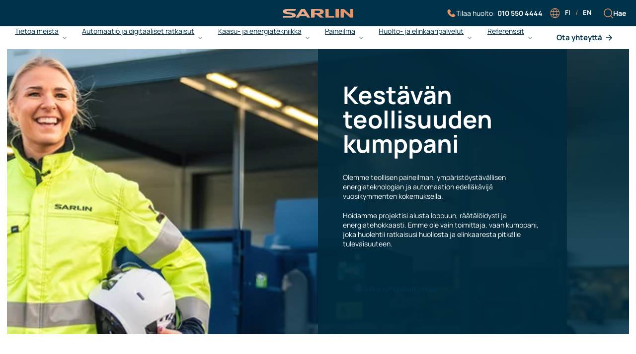

--- FILE ---
content_type: text/html; charset=UTF-8
request_url: https://www.sarlin.com/?_gl=1%2A3vr5c3%2A_up%2AMQ..%2A_ga%2AMTY0MTEzMTAxMi4xNjkzNDgwMjM3%2A_ga_KP6HN9TB0K%2AMTY5MzQ4MDIzNy4xLjAuMTY5MzQ4MDMxMS4wLjAuMA..
body_size: 29009
content:
<!doctype html><html lang="fi"><head>
    <meta charset="utf-8">
    
      <link rel="canonical" href="https://www.sarlin.com">
      <title>Kestävän teollisuuden kumppani - Sarlin Oy Ab</title>
      <meta name="description" content="Olemme teollisen paineilman, ympäristöystävällisen energiateknologian ja automaation edelläkävijä vuosikymmenten kokemuksella.">
      <script type="application/ld+json">
        {
          "@context": "http://schema.org",
          "@type": "Organization",
          "name": "Sarlin Oy Ab",
          "description": "Suomalainen perheyritys, joka tarjoaa innovatiivisia teknologiaratkaisuja teollisuudelle vuodesta 1932 lähtien.",
          "address": {
            "@type": "PostalAddress",
            "streetAddress": "Kaivokselantie 3",
            "addressLocality": "Vantaa",
            "postalCode": "01610",
            "addressCountry": "FI"
          },
          "contactPoint": {
            "@type": "ContactPoint",
            "telephone": "+358105504000",
            "contactType": "customer service",
            "email": "asiakaspalvelu@sarlin.com"
          }
          ,
            "logo": {
              "@type": "ImageObject",
              "url": "https://26915817.fs1.hubspotusercontent-eu1.net/hubfs/26915817/Sarlin-logo-color.svg"
            }
          
        }
        </script>
    <script type="application/ld+json">
      {
        "@context": "https://schema.org",
        "@type": "WebSite",
        "name": "Sarlin Oy Ab",
        "url": "https://www.sarlin.com/",
        "potentialAction": {
          "@type": "SearchAction",
          "target": "https://www.sarlin.com/hs-search-results?q={search_term_string}",
          "query-input": "required name=search_term_string"
        }
      }
    </script>
    
    <link rel="shortcut icon" href="https://www.sarlin.com/hubfs/cropped-sarlin-favicon-1-180x180.png">
   
    
    
    
    
    
    
    <meta name="viewport" content="width=device-width, initial-scale=1">

    
    <meta property="og:description" content="Olemme teollisen paineilman, ympäristöystävällisen energiateknologian ja automaation edelläkävijä vuosikymmenten kokemuksella.">
    <meta property="og:title" content="Kestävän teollisuuden kumppani - Sarlin Oy Ab">
    <meta name="twitter:description" content="Olemme teollisen paineilman, ympäristöystävällisen energiateknologian ja automaation edelläkävijä vuosikymmenten kokemuksella.">
    <meta name="twitter:title" content="Kestävän teollisuuden kumppani - Sarlin Oy Ab">

    

    
    <script type="application/ld+json">
    {
      "@context": "https://schema.org",
      "@type": "WebPage",
      "name": "Kest&auml;v&auml;n teollisuuden kumppani - Sarlin Oy Ab", 
      "url": "https://www.sarlin.com", 
      "description": "Olemme teollisen paineilman, ymp&auml;rist&ouml;yst&auml;v&auml;llisen energiateknologian ja automaation edell&auml;k&auml;vij&auml; vuosikymmenten kokemuksella.", 
      "inLanguage": "fi", 
      "datePublished": "", 
      "dateModified": "1762761600201" 
    }
    </script>


    <style>
a.cta_button{-moz-box-sizing:content-box !important;-webkit-box-sizing:content-box !important;box-sizing:content-box !important;vertical-align:middle}.hs-breadcrumb-menu{list-style-type:none;margin:0px 0px 0px 0px;padding:0px 0px 0px 0px}.hs-breadcrumb-menu-item{float:left;padding:10px 0px 10px 10px}.hs-breadcrumb-menu-divider:before{content:'›';padding-left:10px}.hs-featured-image-link{border:0}.hs-featured-image{float:right;margin:0 0 20px 20px;max-width:50%}@media (max-width: 568px){.hs-featured-image{float:none;margin:0;width:100%;max-width:100%}}.hs-screen-reader-text{clip:rect(1px, 1px, 1px, 1px);height:1px;overflow:hidden;position:absolute !important;width:1px}
</style>

<link rel="stylesheet" href="https://www.sarlin.com/hubfs/hub_generated/template_assets/1/97472694473/1758795891877/template_main.min.css">
<link rel="stylesheet" href="https://www.sarlin.com/hubfs/hub_generated/template_assets/1/97472391385/1758795899712/template_theme-overrides.min.css">
<link rel="stylesheet" href="https://www.sarlin.com/hubfs/hub_generated/template_assets/1/97528453574/1758795895070/template_global-header.min.css">

    <style>
        #hs_cos_wrapper_module_17113805926542 #header.sticky {
  position:fixed;
  width:100%;
  background:white;
  z-index:99;
  top:0;
}

#hs_cos_wrapper_module_17113805926542 .header-hat {
  align-items:center;
  color:white;
  padding:10px 20px;
  position:relative;
}

#hs_cos_wrapper_module_17113805926542 .menu-toggle { display:none; }

#hs_cos_wrapper_module_17113805926542 .header-hat-content {
  display:flex;
  align-items:center;
}

#hs_cos_wrapper_module_17113805926542 .header-hat .logo {
  font-size:24px;
  font-weight:bold;
  flex-grow:1;
  text-align:center;
  width:fit-content;
}

#hs_cos_wrapper_module_17113805926542 .header-hat .right-section {
  display:flex;
  align-items:center;
  position:absolute;
  right:0;
  z-index:2;
}

#hs_cos_wrapper_module_17113805926542 .header-hat .language-switcher,
#hs_cos_wrapper_module_17113805926542 .header-hat .search,
#hs_cos_wrapper_module_17113805926542 .header-hat .phone { margin-left:15px; }

#hs_cos_wrapper_module_17113805926542 .header-hat .language-switcher,
#hs_cos_wrapper_module_17113805926542 .header-hat .phone,
#hs_cos_wrapper_module_17113805926542 .header-hat .search {
  display:flex;
  gap:10px;
  cursor:pointer;
}

#hs_cos_wrapper_module_17113805926542 .header-hat .language-switcher { gap:0; }

#hs_cos_wrapper_module_17113805926542 .main-menu { padding:0 30px; }

#hs_cos_wrapper_module_17113805926542 .main-nav ul.header-menu-wrapper {
  list-style-type:none;
  display:flex;
  justify-content:space-between;
  margin:0;
  padding:0;
}

#hs_cos_wrapper_module_17113805926542 .main-nav ul.header-menu-wrapper li:not(.menu-nav ul li) {
  display:inline-flex;
  justify-content:center;
  align-items:center;
  cursor:pointer;
  padding:20px 0px 15px 0;
}

#hs_cos_wrapper_module_17113805926542 .main-nav ul.header-menu-wrapper li:not(.menu-nav ul li):last-child { padding-right:0px; }

#hs_cos_wrapper_module_17113805926542 .main-nav ul.header-menu-wrapper li:not(.menu-nav ul li) a {
  font-style:normal;
  font-weight:600;
  font-size:15px;
  line-height:20px;
  color:#003349;
  text-decoration:none;
}

#hs_cos_wrapper_module_17113805926542 .phone,
#hs_cos_wrapper_module_17113805926542 .language-switcher,
#hs_cos_wrapper_module_17113805926542 .search,
#hs_cos_wrapper_module_17113805926542 .sidenav-search {
  display:flex;
  gap:10px;
}

#hs_cos_wrapper_module_17113805926542 .phone *,
#hs_cos_wrapper_module_17113805926542 .language-switcher *,
#hs_cos_wrapper_module_17113805926542 .search *,
#hs_cos_wrapper_module_17113805926542 .sidenav-search * { display:flex; }

#hs_cos_wrapper_module_17113805926542 .sidenav-search * { color:#fff; }

#hs_cos_wrapper_module_17113805926542 .header__menu-item {
  display:flex;
  position:relative;
}

#hs_cos_wrapper_module_17113805926542 .hs-menu-item a {
  position:relative;
  padding:15px 0;
}

#hs_cos_wrapper_module_17113805926542 .header__menu-item:hover:after,
#hs_cos_wrapper_module_17113805926542 .hs-menu-item a:hover:after { width:100% !important; }

#hs_cos_wrapper_module_17113805926542 .header__menu-item:after,
#hs_cos_wrapper_module_17113805926542 .hs-menu-item a:after {
  content:"";
  width:0%;
  height:2px;
  background:#E39065;
  position:absolute;
  bottom:20%;
  left:0;
  transition:0.7s;
}

#hs_cos_wrapper_module_17113805926542 .menu-item-arrow {
  margin-left:8px;
  display:inline-flex;
  justify-content:center;
  align-items:center;
}

#hs_cos_wrapper_module_17113805926542 .mega-menu-content--container {
  display:flex;
  padding:0 30px;
  gap:60px;
}

#hs_cos_wrapper_module_17113805926542 .link-menu--section {
  display:flex;
  flex-direction:column;
  gap:7px;
}

#hs_cos_wrapper_module_17113805926542 .link-menu--item {
  display:flex;
  background-color:#003349;
  padding:25px;
  justify-content:space-between;
}

#hs_cos_wrapper_module_17113805926542 .link-menu--item {
  display:flex;
  background-color:#003349;
  padding:25px;
  justify-content:space-between;
}

#hs_cos_wrapper_module_17113805926542 .link-menu--item:hover { background-color:#001c28; }

#hs_cos_wrapper_module_17113805926542 .link-menu--item:hover .link-menu--item__arrow svg {
  transform:translate(3px,0);
  transition:0.5s ease-in-out;
}

#hs_cos_wrapper_module_17113805926542 .link-menu--item__content {
  display:flex;
  color:#fff !important;
  flex-direction:column;
}

#hs_cos_wrapper_module_17113805926542 .link-menu--section { flex:1; }

#hs_cos_wrapper_module_17113805926542 .link-menu--item__title {
  font-weight:800;
  font-size:16px;
  line-height:24px;
  letter-spacing:-0.02em;
  color:#FFFFFF;
  margin-bottom:18px;
}

#hs_cos_wrapper_module_17113805926542 .link-menu--item__text {
  font-weight:500;
  font-size:14px;
  line-height:20px;
  color:#FFFFFF;
}

#hs_cos_wrapper_module_17113805926542 .mega-menu-navigation { flex:4; }

#hs_cos_wrapper_module_17113805926542 .mega-menu-navigation--columns {
  display:grid;
  grid-template-columns:repeat(auto-fill,minmax(250px,1fr));
  gap:1rem;
}

#hs_cos_wrapper_module_17113805926542 .menu-nav ul { display:block; }

#hs_cos_wrapper_module_17113805926542 .menu-nav ul li {
  display:block !important;
  margin-right:0px;
  cursor:pointer;
  padding:5px 0;
}

#hs_cos_wrapper_module_17113805926542 .image-cta--container { padding:20px; }

#hs_cos_wrapper_module_17113805926542 .column-title .title {
  font-style:normal;
  font-weight:700;
  font-size:14px;
  color:#003349;
  margin-bottom:0;
}

#hs_cos_wrapper_module_17113805926542 .column-title .divider {
  border:1px solid #E39065;
  max-width:100px;
  margin:15px 0 20px 0;
}

#hs_cos_wrapper_module_17113805926542 .image-cta--container {
  background-color:rgba(227,144,101,0.08);
  max-width:250px;
}

#hs_cos_wrapper_module_17113805926542 .image-cta--container .cta-image {
  max-width:250px;
  margin-bottom:15px;
}

#hs_cos_wrapper_module_17113805926542 .image-cta--title {
  font-style:normal;
  font-weight:800;
  font-size:16px;
  line-height:24px;
  color:#003349;
  margin-bottom:15px;
}

#hs_cos_wrapper_module_17113805926542 .image-cta--text {
  font-style:normal;
  font-weight:500;
  font-size:14px;
  line-height:20px;
  color:#003349;
}

#hs_cos_wrapper_module_17113805926542 .image-cta--content {
  display:flex;
  gap:20px;
}

#hs_cos_wrapper_module_17113805926542 .image-cta--content .cta-arrow {
  justify-self:flex-end;
  align-self:flex-end;
  width:16px;
}

#hs_cos_wrapper_module_17113805926542 .menu-phone .phone {
  font-style:normal;
  font-weight:800;
  font-size:20px;
  line-height:0;
  color:#003349;
}

#hs_cos_wrapper_module_17113805926542 .language-items a {
  font-style:normal;
  font-weight:600;
  font-size:13px;
  line-height:18px;
  color:#FFFFFF;
  padding:0 10px;
  text-decoration:none;
  text-transform:uppercase;
}

#hs_cos_wrapper_module_17113805926542 .language-divider { color:#e39065; }

#hs_cos_wrapper_module_17113805926542 .mnav__menu__label {
  display:flex;
  justify-content:space-between;
}

#hs_cos_wrapper_module_17113805926542 .mnav { display:flex; }

#hs_cos_wrapper_module_17113805926542 .mnav__open,
#hs_cos_wrapper_module_17113805926542 .mnav__open:hover { text-decoration:none; }

#hs_cos_wrapper_module_17113805926542 .mnav-active .mnav__overlay {
  display:block;
  animation:.2s ease-in-out forwards mnavOverlay;
}

#hs_cos_wrapper_module_17113805926542 .mnav__popup {
  display:flex;
  flex-direction:column;
  height:100%;
}

@keyframes mnavOverlay {
  from { opacity:0; }
  to { opacity:.5; }
}

@keyframes mnavPopup {
  from {
    opacity:0;
    transform:translateX(100%);
  }
  to {
    opacity:1;
    transform:translateX(0);
  }
}

#hs_cos_wrapper_module_17113805926542 .mnav__close,
#hs_cos_wrapper_module_17113805926542 .mnav__close:hover { text-decoration:none; }

#hs_cos_wrapper_module_17113805926542 .mnav__section--last { border-bottom:none; }

#hs_cos_wrapper_module_17113805926542 .mnav__menu {
  padding:0;
  border-bottom:none;
  text-align:start;
  flex:2;
  overflow:scroll;
}

@keyframes mnavMenu {
  from {
    opacity:0;
    transform:translateY(-10px) translateZ(0);
  }
  to {
    opacity:1;
    transform:translateY(0) translateZ(0);
  }
}

#hs_cos_wrapper_module_17113805926542 .mnav__menu__list {
  margin:0;
  padding:0;
  list-style:none;
}

#hs_cos_wrapper_module_17113805926542 .mnav__menu__list--child { display:none; }

#hs_cos_wrapper_module_17113805926542 .mnav__menu__item--expanded>.mnav__menu__list--child {
  display:block;
  animation:.2s ease-in-out forwards mnavMenu;
}

#hs_cos_wrapper_module_17113805926542 .mnav__menu li { position:relative; }

#hs_cos_wrapper_module_17113805926542 .mnav__menu__list--level1>li:not(:first-child) { border-top:1px solid; }

#hs_cos_wrapper_module_17113805926542 .mnav__menu__link {
  display:block;
  width:100%;
  position:relative;
  text-decoration:none;
}

#hs_cos_wrapper_module_17113805926542 .mnav__menu__link:hover { text-decoration:none; }

#hs_cos_wrapper_module_17113805926542 .mnav__menu__item--active-branch>.mnav__menu__label>.mnav__menu__link:before,
#hs_cos_wrapper_module_17113805926542 .mnav__menu__item--active>.mnav__menu__label>.mnav__menu__link:before {
  content:'';
  display:block;
  width:4px;
  height:4px;
  position:absolute;
  left:-.67rem;
  top:50%;
  margin-top:-2px;
}

#hs_cos_wrapper_module_17113805926542 .mnav__menu__link .badge { margin-left:4px; }

#hs_cos_wrapper_module_17113805926542 .mnav__menu__toggle {
  width:24px;
  height:24px;
  flex-shrink:0;
  cursor:pointer;
}

#hs_cos_wrapper_module_17113805926542 .mnav__menu__item:not(.mnav__menu__item--expanded)>.mnav__menu__label>.mnav__menu__toggle>.mnav__menu__toggle__close-icon,
#hs_cos_wrapper_module_17113805926542 .mnav__menu__item--expanded>.mnav__menu__label>.mnav__menu__toggle>.mnav__menu__toggle__open-icon { display:none; }

#hs_cos_wrapper_module_17113805926542 .mnav__links ul { margin-bottom:0; }

#hs_cos_wrapper_module_17113805926542 .mnav__icons a {
  display:inline-flex;
  vertical-align:middle;
}

@media (min-width:1440px) {
  #hs_cos_wrapper_module_17113805926542 .main-menu,
  #hs_cos_wrapper_module_17113805926542 .mega-menu-content--container { padding:0; }
}

@media (max-width:1440px) {
  #hs_cos_wrapper_module_17113805926542 .main-nav ul.header-menu-wrapper li:not(.menu-nav ul li) { padding-right:1rem; }
}

@media (max-width:1279px) {
  #hs_cos_wrapper_module_17113805926542 .header-hat {
    padding-left:0;
    padding-right:0;
  }

  #hs_cos_wrapper_module_17113805926542 .main-menu,
  #hs_cos_wrapper_module_17113805926542 .right-section { display:none !important; }

  #hs_cos_wrapper_module_17113805926542 .menu-toggle {
    display:flex;
    justify-content:center;
    align-items:center;
    cursor:pointer;
  }

  #hs_cos_wrapper_module_17113805926542 .header-hat .logo { flex-grow:0; }

  #hs_cos_wrapper_module_17113805926542 .header-hat-content { justify-content:space-between; }
}

@media (max-width:768px) {
  #hs_cos_wrapper_module_17113805926542 .main-nav ul.header-menu-wrapper li {
    display:block;
    margin-bottom:10px;
  }
}

@media (max-width:768px) {
  #hs_cos_wrapper_module_17113805926542 .header-hat {
    flex-direction:column;
    align-items:center;
  }

  #hs_cos_wrapper_module_17113805926542 .language-switcher,
  #hs_cos_wrapper_module_17113805926542 .search,
  #hs_cos_wrapper_module_17113805926542 .phone,
  #hs_cos_wrapper_module_17113805926542 .sidenav-search { margin-left:10px; }
}

    </style>


            <style>
                #hs_cos_wrapper_module_17113805926542 .side-nav {
  padding:20px 0px;
  background-color:#003349;
  position:fixed;
  height:100vh;
  width:100%;
  top:0;
  visibility:hidden;
}

#hs_cos_wrapper_module_17113805926542 .side-nav.mnav-active {
  display:block;
  visibility:visible;
  z-index:999;
}

#hs_cos_wrapper_module_17113805926542 .sidenav-header {
  display:flex;
  justify-content:space-between;
  margin-bottom:25px;
}

#hs_cos_wrapper_module_17113805926542 .sidenav-close { cursor:pointer; }

#hs_cos_wrapper_module_17113805926542 .mnav__menu__list { padding:0; }

#hs_cos_wrapper_module_17113805926542 .mnav__section .mnav__menu__item {
  list-style:none;
  padding:15px 0;
  text-decoration:none;
}

#hs_cos_wrapper_module_17113805926542 .mnav__menu__list--child { padding-left:15px; }

#hs_cos_wrapper_module_17113805926542 .mnav__menu__list--level3.mnav__menu__list--child { padding-left:25px; }

#hs_cos_wrapper_module_17113805926542 .mnav__menu__item--expanded { padding-bottom:0 !important; }

#hs_cos_wrapper_module_17113805926542 .mnav__section .mnav__menu__item a {
  text-decoration:none;
  font-style:normal;
  font-weight:700;
  font-size:14px;
  color:#FFFFFF;
}

#hs_cos_wrapper_module_17113805926542 .sidenav-cta a {
  font-style:normal;
  font-weight:600;
  font-size:15px;
  line-height:20px;
  color:#003349;
  text-decoration:none;
}

#hs_cos_wrapper_module_17113805926542 .sidenav-extra {
  margin-top:25px;
  display:flex;
  flex-direction:column;
  gap:25px;
}

#hs_cos_wrapper_module_17113805926542 .side-nav .language-switcher,
#hs_cos_wrapper_module_17113805926542 .side-nav .phone,
#hs_cos_wrapper_module_17113805926542 .side-nav .search {
  display:flex;
  gap:10px;
  cursor:pointer;
}

#hs_cos_wrapper_module_17113805926542 .side-nav .language-switcher { gap:0; }

#hs_cos_wrapper_module_17113805926542 .side-nav .language-switcher *,
#hs_cos_wrapper_module_17113805926542 .side-nav .phone *,
#hs_cos_wrapper_module_17113805926542 .side-nav .search * { color:#fff; }

@media (max-width:768px) {
  #hs_cos_wrapper_module_17113805926542 .sidenav-cta a { width:100%; }
}

            </style>
        
<link rel="stylesheet" href="https://www.sarlin.com/hubfs/hub_generated/module_assets/1/99763037407/1744255451755/module_Site_search_input.min.css">

<style>
  #hs_cos_wrapper_site_search_input {
      position: fixed;
      width: 100%;
      z-index: 999;
      background: rgba(253,246,243,1.0);
      display: flex;
      justify-content: center;
      align-items: center;
      top: -100%;
      transition: top 0.5s ease-in-out;;
      box-shadow: 0px 4px 50px rgb(47 77 106 / 50%);

  }


  @media (max-width: 575px) {
    .hs-search-field__button {
      padding: 15px 30px;
      border: none
    }

  }

  @media (max-width: 1279px) {
    .search-close-button {
      position: relative
    }
  }

  #hs_cos_wrapper_site_search_input .hs-search-field__button {
  background:linear-gradient(280.48deg,var(--c-default-gradient) 0,var(--c-default) 100%);
  border:none;
}

#hs_cos_wrapper_site_search_input .content-wrapper { max-width:1000px; }

#hs_cos_wrapper_site_search_input .search-close-button {
  padding:0 30px;
  cursor:pointer;
  position:absolute;
  right:0;
}

#hs_cos_wrapper_site_search_input .search-popup { width:100%; }

@media (max-width:1279px) {
  #hs_cos_wrapper_site_search_input .search-close-button { position:relative; }
}

#hs_cos_wrapper_site_search_input form { background:rgba(253,246,243,1.0); }

#hs_cos_wrapper_site_search_input .hs-search-field__input {
  background:transparent !important;
  border-right:none !important;
  box-shadow:none !important;
  box-sizing:border-box;
  width:100%;
  color:#12233f !important;
  font-size:18px !important;
}

#hs_cos_wrapper_site_search_input .hs-search-field__input:active,
#hs_cos_wrapper_site_search_input .hs-search-field__input:focus { outline:0 !important; }

#hs_cos_wrapper_site_search_input .hs-search-field__bar>form {}

#hs_cos_wrapper_site_search_input .hs-search-field__bar>form>label {}

#hs_cos_wrapper_site_search_input .hs-search-field__bar>form>.hs-search-field__input {}

#hs_cos_wrapper_site_search_input .hs-search-field__button {}

#hs_cos_wrapper_site_search_input .hs-search-field__button:hover,
#hs_cos_wrapper_site_search_input .hs-search-field__button:focus {}

#hs_cos_wrapper_site_search_input .hs-search-field__button:active {}

#hs_cos_wrapper_site_search_input .hs-search-field--open .hs-search-field__suggestions {}

#hs_cos_wrapper_site_search_input .hs-search-field--open .hs-search-field__suggestions a {}

#hs_cos_wrapper_site_search_input .hs-search-field--open .hs-search-field__suggestions a:hover {}

</style>


    <style>
        #hs_cos_wrapper_widget_1712761682689 .hero-container {
  height:600px;
  padding-top:0px;
  padding-bottom:25px;
}

#hs_cos_wrapper_widget_1712761682689 .hero-container--inner {
  height:100%;
  position:relative;
  display:flex;
  justify-content:center;
}

#hs_cos_wrapper_widget_1712761682689 .hero-background-image {
  background-position:center top;
  background-size:cover;
  background-repeat:no-repeat;
  height:100%;
  width:100%;
  position:relative;
}

#hs_cos_wrapper_widget_1712761682689 .overlay {
  position:absolute;
  width:100%;
  height:100%;
  background:linear-gradient(311.83deg,rgba(0,51,73,0.76) 21.59%,rgba(41,152,200,0) 54.91%);
  z-index:3;
}

#hs_cos_wrapper_widget_1712761682689 .main-content-wrapper {
  width:80%;
  margin:auto;
  position:absolute;
  top:0;
  height:100%;
  z-index:4;
}

#hs_cos_wrapper_widget_1712761682689 .main-content-wrapper.content-right {
  display:flex;
  justify-content:flex-end;
}

#hs_cos_wrapper_widget_1712761682689 .main-content-wrapper.content-left {
  display:flex;
  justify-content:flex-start;
}

#hs_cos_wrapper_widget_1712761682689 .main-content {
  height:100%;
  padding:50px;
  background-color:rgba(0,43,61,0.9);
  width:50%;
  display:flex;
  flex-direction:column;
  justify-content:center;
}

#hs_cos_wrapper_widget_1712761682689 .hero-cta {
  margin-top:40px;
  display:flex;
  gap:25px;
}

#hs_cos_wrapper_widget_1712761682689 .hero-text { margin-top:15px; }

#hs_cos_wrapper_widget_1712761682689 .title *,
#hs_cos_wrapper_widget_1712761682689 .hero-text * { color:rgba(255,255,255,1.0); }

#hs_cos_wrapper_widget_1712761682689 .hero-bg-image,
#hs_cos_wrapper_widget_1712761682689 .hero-bg-image-mobile {
  position:absolute;
  width:100%;
  height:100%;
  object-fit:cover;
  z-index:2;
}

#hs_cos_wrapper_widget_1712761682689 .hero-bg-image-mobile { display:none; }

@media (max-width:1279px) {
  #hs_cos_wrapper_widget_1712761682689 .main-content-wrapper { width:100%; }

  #hs_cos_wrapper_widget_1712761682689 .main-content {
    height:100%;
    padding:50px;
    background-color:rgba(0,43,61,0.9);
    width:50%;
  }
}

@media (max-width:991px) {
  #hs_cos_wrapper_widget_1712761682689 .main-content {
    height:100%;
    padding:50px;
    background-color:rgba(0,43,61,0.9);
    width:60%;
  }

  #hs_cos_wrapper_widget_1712761682689 .hero-cta {
    display:flex;
    flex-direction:column;
    gap:25px;
  }
}

@media (max-width:767px) {
  #hs_cos_wrapper_widget_1712761682689 .hero-container {
    height:800px !important;
    padding-top:25px;
    padding-bottom:25px;
  }

  #hs_cos_wrapper_widget_1712761682689 .hero-container--inner { flex-direction:column; }

  #hs_cos_wrapper_widget_1712761682689 .main-content-wrapper { position:relative; }

  #hs_cos_wrapper_widget_1712761682689 .hero-background-image {
    height:100%;
    background-position:center top;
    background-size:cover;
    background-repeat:no-repeat;
  }

  #hs_cos_wrapper_widget_1712761682689 .hero-bg-image-mobile { display:block; }

  #hs_cos_wrapper_widget_1712761682689 .main-content {
    width:100%;
    padding:25px 20px;
  }
}

@media (max-width:575px) {
  #hs_cos_wrapper_widget_1712761682689 .hero-container {
    padding-top:25px;
    padding-bottom:25px;
  }
}

    </style>


    <style>
        #hs_cos_wrapper_widget_1712921187830 .text-video-container {
  padding-top:50px;
  padding-bottom:50px;
}

#hs_cos_wrapper_widget_1712921187830 .text-video-container {}

#hs_cos_wrapper_widget_1712921187830 .text-video-container--inner {
  height:100%;
  position:relative;
  display:flex;
  width:100%;
  margin:auto;
}

#hs_cos_wrapper_widget_1712921187830 .video-col {
  width:55%;
  position:relative;
}

#hs_cos_wrapper_widget_1712921187830 .video-col-inner {
  width:100%;
  height:100%;
  display:flex;
  justify-content:center;
  align-items:center;
  flex-direction:column;
}

#hs_cos_wrapper_widget_1712921187830 .main-content-wrapper {
  margin:auto;
  height:100%;
  width:45%;
}

#hs_cos_wrapper_widget_1712921187830 .main-content {
  height:100%;
  padding:50px;
}

#hs_cos_wrapper_widget_1712921187830 .text-video-cta { margin-top:30px; }

#hs_cos_wrapper_widget_1712921187830 .title *,
#hs_cos_wrapper_widget_1712921187830 .text-video-text * { color:rgba(0,51,73,1.0); }

#hs_cos_wrapper_widget_1712921187830 .video-popup {
  position:fixed;
  width:100vw;
  height:100vh;
  top:0;
  left:0;
  background:rgba(0,0,0,0.8);
  z-index:9999;
  display:flex;
  justify-content:center;
  align-items:center;
  display:none;
}

#hs_cos_wrapper_widget_1712921187830 .video-thumbnail-container,
#hs_cos_wrapper_widget_1712921187830 .video-thumbnail {
  height:100%;
  height:100%;
  position:relative;
  display:flex;
  justify-content:center;
  align-items:center;
}

#hs_cos_wrapper_widget_1712921187830 .play-button {
  position:absolute;
  border-radius:50%;
  width:85px;
  height:85px;
  background:linear-gradient(280.48deg,var(--c-default-gradient) 0,var(--c-default) 100%) !important;
  display:flex;
  justify-content:center;
  align-items:center;
}

#hs_cos_wrapper_widget_1712921187830 .video-thumbnail img {
  width:100%;
  height:100% !important;
  object-fit:cover;
}

#hs_cos_wrapper_widget_1712921187830 .overlay {
  position:absolute;
  background:linear-gradient(281.24deg,rgba(0,26,37,0.6) 13.2%,rgba(32,81,102,0.6) 79.67%);
  opacity:0.9;
  width:100%;
  height:100%;
  top:0;
}

#hs_cos_wrapper_widget_1712921187830 .video-col-inner {
  width:80%;
  height:60%;
  display:flex;
  justify-content:center;
  align-items:center;
}

#hs_cos_wrapper_widget_1712921187830 .hubspot-video { width:100%; }

#hs_cos_wrapper_widget_1712921187830 .youtube-video,
#hs_cos_wrapper_widget_1712921187830 .youtube-video iframe {
  width:100%;
  aspect-ratio:2/1;
}

#hs_cos_wrapper_widget_1712921187830 .close-button,
#hs_cos_wrapper_widget_1712921187830 .play-button { cursor:pointer; }

#hs_cos_wrapper_widget_1712921187830 .close-button,
#hs_cos_wrapper_widget_1712921187830 .video-close-icon {
  border-radius:50%;
  width:50px;
  height:50px;
  display:flex;
  justify-content:center;
  align-items:center;
  background:linear-gradient(280.48deg,var(--c-default-gradient) 0,var(--c-default) 100%) !important;
}

#hs_cos_wrapper_widget_1712921187830 .video-close-icon * { fill:#003349; }

#hs_cos_wrapper_widget_1712921187830 .image-left .video-col { order:1; }

#hs_cos_wrapper_widget_1712921187830 .image-left .main-content-wrapper { order:2; }

#hs_cos_wrapper_widget_1712921187830 .image-right .video-col { order:2; }

#hs_cos_wrapper_widget_1712921187830 .image-right .main-content-wrapper { order:1; }

@media (max-width:575px) {
  #hs_cos_wrapper_widget_1712921187830 .text-video-container {
    padding-top:0px !important;
    padding-bottom:0px !important;
  }
}

@media (max-width:767px) {
  #hs_cos_wrapper_widget_1712921187830 .text-video-container--inner {
    display:flex;
    flex-direction:column;
  }

  #hs_cos_wrapper_widget_1712921187830 .video-col {
    height:300px;
    width:100%;
    order:1 !important;
    margin:auto;
  }

  #hs_cos_wrapper_widget_1712921187830 .main-content-wrapper {
    width:100%;
    height:100%;
    order:2 !important;
  }

  #hs_cos_wrapper_widget_1712921187830 .main-content { padding:30px 0 !important; }
}

@media (max-width:991px) {
  #hs_cos_wrapper_widget_1712921187830 .text-video-container {
    padding-top:20px;
    padding-bottom:20px;
  }

  #hs_cos_wrapper_widget_1712921187830 .main-content {
    height:100%;
    padding:30px;
  }

  #hs_cos_wrapper_widget_1712921187830 .text-video-container--inner { width:100%; }
}

    </style>

<style>
@font-face {
  font-family: "Manrope-v2";
  src: url("https://www.sarlin.com/hubfs/Manrope-Regular.ttf") format("truetype");
  font-display: swap;
  font-weight: 400;
}

@font-face {
  font-family: "Manrope-v2";
  src: url("https://www.sarlin.com/hubfs/Manrope-Bold.ttf") format("truetype");
  font-display: swap;
  font-weight: 700;
}

@font-face {
  font-family: "Manrope-v2";
  src: url("https://www.sarlin.com/hubfs/Manrope-Regular.ttf") format("truetype");
  font-display: swap;
  font-weight: 400;
}

@font-face {
  font-family: "Manrope-v2";
  src: url("https://www.sarlin.com/hubfs/Manrope-Bold.ttf") format("truetype");
  font-display: swap;
  font-weight: 700;
}
</style>


    <style>
        #hs_cos_wrapper_widget_1712864604185 .text-image-container {
  padding-top:50px;
  padding-bottom:50px;
}

#hs_cos_wrapper_widget_1712864604185 .text-image-container { background-color:rgba(253,246,243,1.0); }

#hs_cos_wrapper_widget_1712864604185 .text-image-container {}

#hs_cos_wrapper_widget_1712864604185 .text-image-container { margin:80px 0; }

#hs_cos_wrapper_widget_1712864604185 .text-image-container--inner {
  height:100%;
  position:relative;
  display:flex;
  width:100%;
  margin:auto;
  max-width:1400px;
}

#hs_cos_wrapper_widget_1712864604185 .image-col {
  width:55%;
  position:relative;
}

#hs_cos_wrapper_widget_1712864604185 .image-col-inner {
  width:100%;
  height:100%;
  position:absolute;
  top:-15%;
  width:85%;
  height:130%;
}

#hs_cos_wrapper_widget_1712864604185 .image-col-inner img {
  display:block;
  width:100%;
  height:100%;
  object-fit:contain;
  object-position:center center;
}

#hs_cos_wrapper_widget_1712864604185 .main-content-wrapper {
  margin:auto;
  height:100%;
  width:45%;
}

#hs_cos_wrapper_widget_1712864604185 .main-content {
  height:100%;
  padding:50px 70px;
}

#hs_cos_wrapper_widget_1712864604185 .text-image-cta { margin-top:30px; }

#hs_cos_wrapper_widget_1712864604185 .title *,
#hs_cos_wrapper_widget_1712864604185 .text-image-text * { color:rgba(0,51,73,1.0); }

#hs_cos_wrapper_widget_1712864604185 .image-left .image-col { order:1; }

#hs_cos_wrapper_widget_1712864604185 .image-left .main-content-wrapper { order:2; }

#hs_cos_wrapper_widget_1712864604185 .image-right .image-col { order:2; }

#hs_cos_wrapper_widget_1712864604185 .image-right .main-content-wrapper { order:1; }

@media (max-width:1440px) {
  #hs_cos_wrapper_widget_1712864604185 .main-content {
    height:100%;
    padding:30px;
  }
}

@media (max-width:1279px) {
  #hs_cos_wrapper_widget_1712864604185 .text-image-container--inner { width:100%; }
}

@media (max-width:991px) {
  #hs_cos_wrapper_widget_1712864604185 .text-image-container {
    padding-top:20px;
    padding-bottom:20px;
  }

  #hs_cos_wrapper_widget_1712864604185 .main-content { padding:22px; }

  #hs_cos_wrapper_widget_1712864604185 .text-image-container--inner { width:100%; }

  #hs_cos_wrapper_widget_1712864604185 .image-col-inner {
    position:relative;
    width:100%;
    height:100%;
    top:0;
  }
}

@media (max-width:767px) {
  #hs_cos_wrapper_widget_1712864604185 .text-image-container {
    margin-top:50px;
    margin-bottom:50px;
  }

  #hs_cos_wrapper_widget_1712864604185 .text-image-container--inner {
    display:flex;
    flex-direction:column;
  }

  #hs_cos_wrapper_widget_1712864604185 .image-col {
    height:300px;
    width:100%;
    order:1 !important;
    margin:auto;
  }

  #hs_cos_wrapper_widget_1712864604185 .main-content-wrapper {
    width:100%;
    height:100%;
    order:2 !important;
  }
}

@media (max-width:575px) {
  #hs_cos_wrapper_widget_1712864604185 .text-image-container {
    margin-top:50px;
    padding-top:0px !important;
    padding-bottom:0px !important;
  }
}

@media (max-width:767px) {
  #hs_cos_wrapper_widget_1712864604185 .image-col { height:500px; }

  #hs_cos_wrapper_widget_1712864604185 .image-col-inner { background-size:contain; }
}

    </style>


    <style>
        #hs_cos_wrapper_widget_1712832470908 .slim-text-container {
  padding-top:50px;
  padding-bottom:25px;
}

#hs_cos_wrapper_widget_1712832470908 .slim-text-container { background-color:rgba(#null,1.0); }

#hs_cos_wrapper_widget_1712832470908 .slim-text-container {}

#hs_cos_wrapper_widget_1712832470908 .slim-text-container--inner {
  height:100%;
  position:relative;
  display:flex;
  justify-content:center;
}

#hs_cos_wrapper_widget_1712832470908 .main-content-wrapper {
  width:100%;
  height:100%;
}

#hs_cos_wrapper_widget_1712832470908 .content-right {
  display:flex;
  flex-direction:column;
  justify-content:flex-end;
}

#hs_cos_wrapper_widget_1712832470908 .content-left {
  display:flex;
  justify-content:flex-start;
  flex-direction:column;
}

#hs_cos_wrapper_widget_1712832470908 .content-center {
  display:flex;
  justify-content:center;
  align-items:center;
  text-align:center;
  flex-direction:column;
}

#hs_cos_wrapper_widget_1712832470908 .main-content {
  width:60%;
  flex-direction:column;
  margin:auto;
  height:100%;
  background-color:rgba(#null,0.0);
}

#hs_cos_wrapper_widget_1712832470908 .slim-text-cta { margin-top:30px; }

#hs_cos_wrapper_widget_1712832470908 .title *,
#hs_cos_wrapper_widget_1712832470908 .slim-text-content * { color:rgba(0,51,73,1.0); }

#hs_cos_wrapper_widget_1712832470908 .title { margin-bottom:40px; }

#hs_cos_wrapper_widget_1712832470908 .slim-text-title { margin-bottom:0; }

@media (max-width:1279px) {
  #hs_cos_wrapper_widget_1712832470908 .main-content-wrapper { width:100%; }

  #hs_cos_wrapper_widget_1712832470908 .main-content {
    height:100%;
    background-color:rgba(#null,0.0);
  }
}

@media (max-width:991px) {
  #hs_cos_wrapper_widget_1712832470908 .main-content {
    width:100%;
    height:100%;
    background-color:rgba(#null,0.0);
  }
}

@media (max-width:767px) {
  #hs_cos_wrapper_widget_1712832470908 .slim-text-container {
    padding-top:25px;
    padding-bottom:25px;
  }

  #hs_cos_wrapper_widget_1712832470908 .slim-text-container--inner { flex-direction:column; }

  #hs_cos_wrapper_widget_1712832470908 .main-content-wrapper { position:relative; }

  #hs_cos_wrapper_widget_1712832470908 .main-content {
    width:100%;
    padding:0;
  }
}

@media (max-width:575px) {
  #hs_cos_wrapper_widget_1712832470908 .slim-text-container {
    padding-top:25px;
    padding-bottom:25px;
  }
}

    </style>


    <style>
        #hs_cos_wrapper_widget_1713362603532 .image-boxes-container {
  padding-top:0px;
  padding-bottom:50px;
}

#hs_cos_wrapper_widget_1713362603532 .image-boxes-container {}

#hs_cos_wrapper_widget_1713362603532 .title {
  text-align:center;
  margin-bottom:50px;
}

#hs_cos_wrapper_widget_1713362603532 .image-boxes {
  display:grid;
  grid-template-columns:repeat(auto-fill,minmax(280px,1fr));
  gap:20px;
}

#hs_cos_wrapper_widget_1713362603532 .image-boxes .item {}

#hs_cos_wrapper_widget_1713362603532 .image-boxes a { text-decoration:none; }

#hs_cos_wrapper_widget_1713362603532 .image-boxes a:hover .image-boxes-arrow svg,
#hs_cos_wrapper_widget_1713362603532 .image-boxes a:hover img {
  transform:scale(1.05);
  transition:0.5s ease-in-out;
}

#hs_cos_wrapper_widget_1713362603532 .image-boxes a:hover .image-boxes-arrow svg {
  transform:translate(3px,0);
  transition:0.5s ease-in-out;
}

#hs_cos_wrapper_widget_1713362603532 .image-container {
  position:relative;
  display:flex;
  overflow:hidden;
}

#hs_cos_wrapper_widget_1713362603532 .image-container img { object-fit:cover; }

#hs_cos_wrapper_widget_1713362603532 .content {
  padding:32px;
  background-color:rgba(0,43,61,1.0);
  display:flex;
  flex-direction:column;
}

#hs_cos_wrapper_widget_1713362603532 .content * { color:rgba(255,255,255,1.0); }

#hs_cos_wrapper_widget_1713362603532 .image-boxes-arrow {
  display:flex;
  justify-content:flex-end;
  margin-top:auto;
}

#hs_cos_wrapper_widget_1713362603532 .content h4 {
  font-style:normal;
  font-weight:700;
}

#hs_cos_wrapper_widget_1713362603532 .overlay {
  position:absolute;
  width:100%;
  height:100%;
  top:0;
  left:0;
  background:linear-gradient(332.54deg,rgba(0,51,73,0.76) 14.06%,rgba(41,152,200,0) 55.41%);
}

#hs_cos_wrapper_widget_1713362603532 .cta-button {
  display:flex;
  justify-content:center;
  align-items:center;
  margin-top:50px;
}

@media (max-width:767px) {
  #hs_cos_wrapper_widget_1713362603532 .content { padding:22px; }

  #hs_cos_wrapper_widget_1713362603532 .image-boxes-visual { display:none; }
}

    </style>


    <style>
        #hs_cos_wrapper_widget_1714118430091 .blog-thumbnails-container {
  padding-top:50px;
  padding-bottom:50px;
}

#hs_cos_wrapper_widget_1714118430091 .blog-thumbnails-container { background-color:rgba(#null,0.0); }

#hs_cos_wrapper_widget_1714118430091 .title {
  text-align:center;
  margin-bottom:50px;
}

#hs_cos_wrapper_widget_1714118430091 .blog-thumbnails {
  display:grid;
  grid-template-columns:repeat(auto-fill,minmax(280px,1fr));
  gap:20px;
}

#hs_cos_wrapper_widget_1714118430091 .blog-thumbnails a { text-decoration:none; }

#hs_cos_wrapper_widget_1714118430091 .blog-thumbnails a:hover .blog-thumbnails-arrow svg,
#hs_cos_wrapper_widget_1714118430091 .blog-thumbnails a:hover img {
  transform:scale(1.05);
  transition:0.5s ease;
}

#hs_cos_wrapper_widget_1714118430091 .image-container {
  position:relative;
  display:flex;
  overflow:hidden;
  max-height:210px;
  min-height:210px;
}

#hs_cos_wrapper_widget_1714118430091 .image-container img {
  width:100%;
  height:auto;
  object-fit:cover;
}

#hs_cos_wrapper_widget_1714118430091 .content {
  padding:32px;
  background-color:rgba(255,255,255,1.0);
  display:flex;
  flex-direction:column;
}

#hs_cos_wrapper_widget_1714118430091 .content * { color:rgba(0,51,73,1.0); }

#hs_cos_wrapper_widget_1714118430091 .blog-thumbnails-arrow {
  display:flex;
  justify-content:flex-start;
  align-items:center;
  margin-top:auto;
  border:1px solid #003349;
  width:fit-content;
  padding:10px 20px !important;
  gap:10px;
  font-size:14px;
}

#hs_cos_wrapper_widget_1714118430091 .content h4 {
  font-style:normal;
  font-weight:700;
}

#hs_cos_wrapper_widget_1714118430091 .overlay {
  position:absolute;
  width:100%;
  height:100%;
  top:0;
  left:0;
  background:linear-gradient(332.54deg,rgba(0,51,73,0.76) 14.06%,rgba(41,152,200,0) 55.41%);
}

#hs_cos_wrapper_widget_1714118430091 .cta-button {
  display:flex;
  justify-content:center;
  align-items:center;
  margin-top:50px;
}

@media (max-width:767px) {
  #hs_cos_wrapper_widget_1714118430091 .content { padding:22px; }

  #hs_cos_wrapper_widget_1714118430091 .blog-thumbnails-visual { display:none; }
}

    </style>


    <style>
        #hs_cos_wrapper_footer .footer-container {
  padding-top:50px;
  padding-bottom:50px;
}

#hs_cos_wrapper_footer .footer-container .divider { margin:50px 0; }

#hs_cos_wrapper_footer .footer-container * { color:#fff; }

#hs_cos_wrapper_footer .form-text { flex:2; }

#hs_cos_wrapper_footer .form-text * {
  font-style:normal;
  font-weight:700;
  font-size:16px;
  line-height:26px;
  color:#FFFFFF;
}

#hs_cos_wrapper_footer form input { color:#000 !important; }

#hs_cos_wrapper_footer .form-container {
  display:flex;
  gap:1rem;
}

#hs_cos_wrapper_footer .form-title { display:none; }

#hs_cos_wrapper_footer .form,
#hs_cos_wrapper_footer form { background:transparent; }

#hs_cos_wrapper_footer .form {
  background:transparent;
  position:relative;
  width:80%;
  flex:3;
}

#hs_cos_wrapper_footer .input input:not(.legal-consent-container input) {
  height:58px !important;
  border-radius:0;
}

#hs_cos_wrapper_footer .hs_submit {
  position:absolute;
  right:0;
  top:0;
  width:20%;
}

#hs_cos_wrapper_footer .hs_email label { display:none; }

#hs_cos_wrapper_footer .hs_submit input {
  width:100%;
  padding:8px 16px;
  background:linear-gradient(280.48deg,#E39065 0%,#FFC7AA 100%);
  border-radius:0;
  height:58px !important;
}

#hs_cos_wrapper_footer .footer-container .container { margin:auto; }

#hs_cos_wrapper_footer .divider {
  border:1px solid #E39065;
  width:100%;
}

#hs_cos_wrapper_footer .footer-logo--container img { width:124px !important; }

#hs_cos_wrapper_footer .main-footer {
  display:flex;
  gap:2rem;
  justify-content:space-between;
  flex-wrap:wrap;
}

#hs_cos_wrapper_footer .title {
  font-style:normal;
  font-weight:700;
  font-size:16px;
  line-height:26px;
  color:#FFFFFF;
  margin-bottom:10px;
}

#hs_cos_wrapper_footer .phone,
#hs_cos_wrapper_footer .email {
  display:flex;
  gap:10px;
}

#hs_cos_wrapper_footer .email,
#hs_cos_wrapper_footer .posti-address,
#hs_cos_wrapper_footer .main-address { margin-bottom:28px; }

#hs_cos_wrapper_footer .footer__menu-item {
  list-style:none;
  padding:10px 0;
}

#hs_cos_wrapper_footer .footer__menu-item a { text-decoration:none !important; }

#hs_cos_wrapper_footer .footer-column-3 .hs-menu-item {
  list-style:none;
  padding:10px 0;
}

#hs_cos_wrapper_footer .footer-column-3 .hs-menu-item a { text-decoration:none !important; }

#hs_cos_wrapper_footer .social-media {
  display:flex;
  gap:1rem;
  margin-top:30px;
}

#hs_cos_wrapper_footer .social-media-item {
  width:25px;
  height:25px;
  display:flex;
  justify-content:center;
  align-items:center;
}

#hs_cos_wrapper_footer .social-media-item * {
  fill:#e39065;
  width:100%;
  height:100%;
}

#hs_cos_wrapper_footer .social-media-mobile { display:none; }

@media (max-width:1279px) {
  #hs_cos_wrapper_footer .form { padding-right:0 !important; }

  #hs_cos_wrapper_footer .hs_submit {
    position:relative;
    width:fit-content;
  }
}

@media (max-width:767px) {
  #hs_cos_wrapper_footer .form-container { flex-direction:column; }

  #hs_cos_wrapper_footer .main-footer { flex-direction:column; }

  #hs_cos_wrapper_footer .footer-column-1 .social-media { display:none; }

  #hs_cos_wrapper_footer .social-media-mobile { display:flex; }

  #hs_cos_wrapper_footer .form { width:100%; }
}

@media (max-width:575px) {
  #hs_cos_wrapper_footer .hs_submit { width:100%; }

  #hs_cos_wrapper_footer .footer-logo--container,
  #hs_cos_wrapper_footer .phone,
  #hs_cos_wrapper_footer .email,
  #hs_cos_wrapper_footer .social-media-mobile {
    display:flex;
    justify-content:center;
  }

  #hs_cos_wrapper_footer .main-footer { text-align:center; }
}

    </style>

<!-- Editor Styles -->
<style id="hs_editor_style" type="text/css">
.dnd_area-row-0-force-full-width-section > .row-fluid {
  max-width: none !important;
}
/* HubSpot Styles (default) */
.dnd_area-row-0-padding {
  padding-top: 0px !important;
  padding-bottom: 0px !important;
  padding-left: 0px !important;
  padding-right: 0px !important;
}
.dnd_area-row-1-background-layers {
  background-image: url('https://www.sarlin.com/hubfs/Sarlin%20website/Logo/sarlin-logo-light.svg') !important;
  background-position: center bottom !important;
  background-size: contain !important;
  background-repeat: no-repeat !important;
}
.dnd_area-row-3-padding {
  padding-top: 0px !important;
}
.dnd_area-row-4-padding {
  padding-top: 0px !important;
  padding-bottom: 0px !important;
}
.dnd_area-row-4-background-layers {
  background-image: linear-gradient(rgba(227, 144, 101, 0.08), rgba(227, 144, 101, 0.08)) !important;
  background-position: left top !important;
  background-size: auto !important;
  background-repeat: no-repeat !important;
}
</style><style>
  @font-face {
    font-family: "Manrope";
    font-weight: 700;
    font-style: normal;
    font-display: swap;
    src: url("/_hcms/googlefonts/Manrope/700.woff2") format("woff2"), url("/_hcms/googlefonts/Manrope/700.woff") format("woff");
  }
  @font-face {
    font-family: "Manrope";
    font-weight: 600;
    font-style: normal;
    font-display: swap;
    src: url("/_hcms/googlefonts/Manrope/600.woff2") format("woff2"), url("/_hcms/googlefonts/Manrope/600.woff") format("woff");
  }
  @font-face {
    font-family: "Manrope";
    font-weight: 400;
    font-style: normal;
    font-display: swap;
    src: url("/_hcms/googlefonts/Manrope/regular.woff2") format("woff2"), url("/_hcms/googlefonts/Manrope/regular.woff") format("woff");
  }
  @font-face {
    font-family: "Manrope";
    font-weight: 700;
    font-style: normal;
    font-display: swap;
    src: url("/_hcms/googlefonts/Manrope/700.woff2") format("woff2"), url("/_hcms/googlefonts/Manrope/700.woff") format("woff");
  }
</style>

    
<script data-search_input-config="config_site_search_input" type="application/json">
{
  "autosuggest_results_message": "Tulokset haulle \"[[search_term]]\"",
  "autosuggest_no_results_message": "Automaattisen ehdotuksen tuloksia termille \"[[search_term]]\" ei ole",
  "sr_empty_search_field_message": "Ehdotuksia ei ole, koska hakukentt\u00E4 on tyhj\u00E4.",
  "sr_autosuggest_results_message": "T\u00E4ll\u00E4 hetkell\u00E4 on [[number_of_results]] automaattisesti ehdotettua tulosta haulle [[search_term]]. Siirry tulosluetteloon painamalla alanuolin\u00E4pp\u00E4int\u00E4 tai paina Palaa hakeaksesi kaikkia tuloksia.",
  "sr_search_field_aria_label": "T\u00E4m\u00E4 on hakukentt\u00E4, johon on liitetty automaattinen ehdotus.",
  "sr_search_button_aria_label": "Haku"
}
</script>

<script type="application/ld+json">
{"@context":"https://schema.org","@type":"VideoObject","contentUrl":"https://26915817.fs1.hubspotusercontent-eu1.net/hubfs/26915817/sarlin-yritysvideo-final%20(1080p).mp4","dateModified":"2025-09-08T23:54:29.632Z","duration":"PT1M7S","height":1080,"name":"sarlin-yritysvideo-final (1080p)","thumbnailUrl":"https://26915817.fs1.hubspotusercontent-eu1.net/hubfs/26915817/sarlin-yritysvideo-final%20(1080p).mp4/medium.jpg?t=1715072703220","uploadDate":"2024-05-07T09:05:03.215Z","width":1920}</script>



    
<!--  Added by GoogleTagManager integration -->
<script>
var _hsp = window._hsp = window._hsp || [];
window.dataLayer = window.dataLayer || [];
function gtag(){dataLayer.push(arguments);}

var useGoogleConsentModeV2 = true;
var waitForUpdateMillis = 1000;



var hsLoadGtm = function loadGtm() {
    if(window._hsGtmLoadOnce) {
      return;
    }

    if (useGoogleConsentModeV2) {

      gtag('set','developer_id.dZTQ1Zm',true);

      gtag('consent', 'default', {
      'ad_storage': 'denied',
      'analytics_storage': 'denied',
      'ad_user_data': 'denied',
      'ad_personalization': 'denied',
      'wait_for_update': waitForUpdateMillis
      });

      _hsp.push(['useGoogleConsentModeV2'])
    }

    (function(w,d,s,l,i){w[l]=w[l]||[];w[l].push({'gtm.start':
    new Date().getTime(),event:'gtm.js'});var f=d.getElementsByTagName(s)[0],
    j=d.createElement(s),dl=l!='dataLayer'?'&l='+l:'';j.async=true;j.src=
    'https://www.googletagmanager.com/gtm.js?id='+i+dl;f.parentNode.insertBefore(j,f);
    })(window,document,'script','dataLayer','GTM-WCZRPKR');

    window._hsGtmLoadOnce = true;
};

_hsp.push(['addPrivacyConsentListener', function(consent){
  if(consent.allowed || (consent.categories && consent.categories.analytics)){
    hsLoadGtm();
  }
}]);

</script>

<!-- /Added by GoogleTagManager integration -->


<meta name="google-site-verification" content="uO8AJUAQHbscYonpEiaJTgQvYAuXnqqIwKUwaZmmcU0">
 <!-- Twitter Card Tags -->
<meta name="twitter:card" content="summary">
<meta name="twitter:site" content="@sarlin_oy_ab">
<meta name="twitter:creator" content="@sarlin_oy_ab">
<meta property="og:url" content="https://www.sarlin.com">
<meta name="twitter:card" content="summary">
<meta http-equiv="content-language" content="fi">
<link rel="alternate" hreflang="en" href="https://www.sarlin.com/en/">
<link rel="alternate" hreflang="fi" href="https://www.sarlin.com">






  <meta name="generator" content="HubSpot"></head>
  <body>
<!--  Added by GoogleTagManager integration -->
<noscript><iframe src="https://www.googletagmanager.com/ns.html?id=GTM-WCZRPKR" height="0" width="0" style="display:none;visibility:hidden"></iframe></noscript>

<!-- /Added by GoogleTagManager integration -->

    <div class="body-wrapper   hs-content-id-97518492660 hs-site-page page ">
      
        <div data-global-resource-path="sarlin-custom-theme/templates/partials/header.html"><header>
  <div id="hs_cos_wrapper_module_17113805926542" class="hs_cos_wrapper hs_cos_wrapper_widget hs_cos_wrapper_type_module" style="" data-hs-cos-general-type="widget" data-hs-cos-type="module">







<section id="header" class="header-container">
    <div class="header-hat">
        <div class="content-wrapper header-hat-content">
                    <div class="logo">
                        
                        
                        
                        <span id="hs_cos_wrapper_module_17113805926542_" class="hs_cos_wrapper hs_cos_wrapper_widget hs_cos_wrapper_type_logo" style="" data-hs-cos-general-type="widget" data-hs-cos-type="logo"><a href="https://www.sarlin.com/" id="hs-link-module_17113805926542_" style="border-width:0px;border:0px;"><img src="https://www.sarlin.com/hubfs/Sarlin-logo-color.svg" class="hs-image-widget " height="18" style="height: auto;width:142px;border-width:0px;border:0px;" width="142" alt="Sarlin-logo-color" title="Sarlin-logo-color" loading=""></a></span>
                    </div>
                    <div class="right-section">
                        <div class="phone">
                            <div class="phone-icon">
                                <svg xmlns="http://www.w3.org/2000/svg" width="19" height="19" viewbox="0 0 19 19" fill="none">
                                    <path fill-rule="evenodd" clip-rule="evenodd" d="M13.1036 17.5219C11.9636 17.48 8.73284 17.0335 5.34925 13.6507C1.96646 10.2671 1.52075 7.03711 1.478 5.89632C1.41467 4.15782 2.74625 2.4692 4.28446 1.80974C4.46969 1.72975 4.67254 1.6993 4.87309 1.72137C5.07364 1.74344 5.26501 1.81727 5.42842 1.93561C6.69508 2.8587 7.56908 4.2552 8.31958 5.35324C8.48471 5.59448 8.55532 5.88805 8.51794 6.17799C8.48057 6.46794 8.33783 6.734 8.11692 6.92549L6.57238 8.07261C6.49776 8.1265 6.44523 8.20564 6.42455 8.29533C6.40388 8.38502 6.41646 8.47916 6.45996 8.56028C6.80988 9.19599 7.43213 10.1428 8.14463 10.8553C8.85792 11.5678 9.84908 12.2312 10.5291 12.6207C10.6144 12.6686 10.7148 12.682 10.8096 12.6581C10.9044 12.6343 10.9865 12.575 11.039 12.4925L12.0444 10.9622C12.2292 10.7167 12.5019 10.5522 12.8053 10.5032C13.1087 10.4542 13.4193 10.5245 13.672 10.6994C14.7859 11.4704 16.0858 12.3294 17.0374 13.5478C17.1654 13.7124 17.2468 13.9083 17.2731 14.1151C17.2994 14.3219 17.2697 14.532 17.187 14.7234C16.5244 16.2695 14.8477 17.5861 13.1036 17.5219Z" fill="#E39065" />
                                </svg>
                            </div>
                            <div class="phone-content">
                                <span class="phone-text">
                                    Tilaa huolto:
                                </span>
                                <span class="phone-number" style="padding-left: 5px; font-weight: 700">
                                    010 550 4444
                                </span>
                            </div>
                        </div>
                        <!-- {en=Etusivu - Frontpage en, id: 115205926621, slug: en/} -->
                        
                        
                        
                        
                        
                        
                            <div class="language-switcher">
                                <div class="language-switcher-icon">
                                    <svg xmlns="http://www.w3.org/2000/svg" width="20" height="21" viewbox="0 0 20 21" fill="none">
                                        <path d="M9.90482 0.539062C8.02855 0.539062 6.19441 1.12326 4.63435 2.21778C3.07428 3.3123 1.85836 4.86799 1.14034 6.68811C0.422323 8.50824 0.234457 10.5111 0.6005 12.4433C0.966543 14.3755 1.87005 16.1504 3.19678 17.5434C4.52351 18.9365 6.21386 19.8852 8.05408 20.2695C9.8943 20.6539 11.8017 20.4566 13.5352 19.7027C15.2686 18.9488 16.7502 17.6721 17.7927 16.034C18.8351 14.3959 19.3914 12.4701 19.3914 10.5C19.3885 7.85915 18.3881 5.32735 16.6096 3.45998C14.8312 1.59261 12.4199 0.542164 9.90482 0.539062ZM17.4913 6.78906H13.7543C13.3477 5.01796 12.606 3.3508 11.5734 1.88672C12.8553 2.16333 14.058 2.75062 15.0854 3.60177C16.1129 4.45291 16.9368 5.54435 17.4913 6.78906ZM18.2754 10.5C18.276 11.3601 18.156 12.2157 17.9191 13.0391H13.9841C14.2495 11.3578 14.2495 9.64218 13.9841 7.96094H17.9191C18.156 8.78434 18.276 9.63987 18.2754 10.5ZM9.90482 19.2891C9.88163 19.2892 9.85868 19.2841 9.83751 19.2742C9.81634 19.2643 9.79743 19.2497 9.78206 19.2314C8.58414 17.877 7.7043 16.1377 7.20765 14.2109H12.602C12.1053 16.1377 11.2255 17.877 10.0276 19.2314C10.0122 19.2497 9.99331 19.2643 9.97214 19.2742C9.95097 19.2841 9.92802 19.2892 9.90482 19.2891ZM6.95747 13.0391C6.67102 11.3597 6.67102 9.64029 6.95747 7.96094H12.8522C13.1386 9.64029 13.1386 11.3597 12.8522 13.0391H6.95747ZM1.53429 10.5C1.53366 9.63987 1.65369 8.78434 1.8905 7.96094H5.82558C5.56018 9.64218 5.56018 11.3578 5.82558 13.0391H1.8905C1.65369 12.2157 1.53366 11.3601 1.53429 10.5ZM9.90482 1.71094C9.92802 1.7108 9.95097 1.71587 9.97214 1.72581C9.99331 1.73575 10.0122 1.75032 10.0276 1.76855C11.2255 3.12305 12.1053 4.8623 12.602 6.78906H7.20765C7.7043 4.8623 8.58414 3.12305 9.78206 1.76855C9.79743 1.75032 9.81634 1.73575 9.83751 1.72581C9.85868 1.71587 9.88163 1.7108 9.90482 1.71094ZM8.2363 1.88672C7.20367 3.3508 6.46198 5.01796 6.05531 6.78906H2.31833C2.87288 5.54435 3.69674 4.45291 4.72421 3.60177C5.75169 2.75062 6.95435 2.16333 8.2363 1.88672ZM2.31833 14.2109H6.05531C6.46198 15.982 7.20367 17.6492 8.2363 19.1133C6.95435 18.8367 5.75169 18.2494 4.72421 17.3982C3.69674 16.5471 2.87288 15.4556 2.31833 14.2109ZM11.5734 19.1133C12.606 17.6492 13.3477 15.982 13.7543 14.2109H17.4913C16.9368 15.4556 16.1129 16.5471 15.0854 17.3982C14.058 18.2494 12.8553 18.8367 11.5734 19.1133Z" fill="#E39065" />
                                    </svg>
                                </div>

                                    <div class="language-items">
                                    <!-- [{language=fi, published=true, slug=https://www.sarlin.com/}, {language=en, published=true, slug=/en}] -->
                                        
                                            
                                            <a href="https://www.sarlin.com/" class="active" hreflang="fi">fi</a>
                                        
                                            
                                                <span class="language-divider">/</span>
                                            
                                            <a href="/en" class="" hreflang="en">en</a>
                                        
                                    </div>
                            </div>
                        
                        <div class="search">
                            <div class="search-icon">
                                <svg xmlns="http://www.w3.org/2000/svg" width="19" height="20" viewbox="0 0 19 20" fill="none">
                                    <path d="M18 19L13.8638 14.657M13.8638 14.657C14.5713 13.9141 15.1325 13.0321 15.5154 12.0615C15.8983 11.0909 16.0954 10.0506 16.0954 8.99996C16.0954 7.94936 15.8983 6.90905 15.5154 5.93842C15.1325 4.96779 14.5713 4.08585 13.8638 3.34296C13.1563 2.60007 12.3163 2.01078 11.3919 1.60874C10.4675 1.20669 9.47675 0.999756 8.47618 0.999756C7.4756 0.999756 6.48483 1.20669 5.56042 1.60874C4.63601 2.01078 3.79607 2.60007 3.08856 3.34296C1.65967 4.84329 0.856934 6.87818 0.856934 8.99996C0.856934 11.1217 1.65967 13.1566 3.08856 14.657C4.51744 16.1573 6.45543 17.0002 8.47618 17.0002C10.4969 17.0002 12.4349 16.1573 13.8638 14.657Z" stroke="#E39065" stroke-width="1.5" stroke-linecap="round" stroke-linejoin="round" />
                                </svg>
                            </div>
                            <div class="search-text" style="font-weight: 700">Hae</div>
                        </div>
                    </div>
                    <div class="menu-toggle mnav__open">
                        <svg xmlns="http://www.w3.org/2000/svg" width="30" height="19" viewbox="0 0 30 19" fill="none">
                            <path d="M0 1H30" stroke="#E39065" stroke-width="2" />
                            <path d="M0 10H30" stroke="#E39065" stroke-width="2" />
                            <path d="M0 18H30" stroke="#E39065" stroke-width="2" />
                        </svg>
                    </div>
            </div>
    </div>
    <div class="main-menu container" style="margin: auto">
        <div class="main-nav">
            <ul class="header-menu-wrapper no-list">
                
    
    
    
        
        <li data-index="1" class="header__menu-item header__menu-item--1 header__menu-item--depth-1  hs-skip-lang-url-rewrite">
            <a data-it="https://www.sarlin.com/tietoa-meista" class="header__menu-link  " href="https://www.sarlin.com/tietoa-meista">Tietoa meistä</a>
            
            <span class="menu-item-arrow">
                <svg xmlns="http://www.w3.org/2000/svg" width="8" height="5" viewbox="0 0 8 5" fill="none">
                    <path opacity="0.5" fill-rule="evenodd" clip-rule="evenodd" d="M8 1.16L4 5L3.35703e-07 1.16L1 0.2L4 3.08L7 0.200001L8 1.16Z" fill="#003349" />
                </svg>
            </span>
            
            
    
    
    
        
            
        
    
        
    
        
    
        
    
        
    
        
    

    
        
        <div id="mega-menu-1" class="mega-menu-1 mega-menu megamenu-container">
            <div class="mega-menu-content--container container" style="margin: auto">
                <div class="link-menu--section">
                        
                            
                            
                                <a class="link-menu--item" href="https://www.sarlin.com/tietoa-meista">
                                    <div class="link-menu--item__content">
                                        <div class="link-menu--item__title">
                                            Tutustu meihin
                                        </div>
                                        <div class="link-menu--item__text">
                                            Olemme teollisen paineilman, ympäristöystävällisen energiateknologian, sekä teollisen automaation ja digitaalisten ratkaisujen edelläkävijä.
                                        </div>
                                    </div>
                                    <div class="link-menu--item__arrow">
                                        <svg xmlns="http://www.w3.org/2000/svg" width="18" height="18" viewbox="0 0 18 18" fill="none">
                                            <path d="M13.6147 7.875L7.50977 1.575L9.06327 1.12054e-06L17.7847 9L9.06327 18L7.50977 16.425L13.6147 10.125L0.34187 10.125L0.34187 7.875L13.6147 7.875Z" fill="#E39065" />
                                        </svg>
                                    </div>
                                </a>
                        
                </div>
                <div class="mega-menu-navigation">
                    <div class="mega-menu-navigation--columns">
                        
                            <div class="nav-column">
                                
                                    <div class="column-title">
                                        <p class="title">Yritys</p>
                                        <div class="divider"></div>
                                    </div>
                                
                                
                                    <div class="menu-nav">
                                        <div id="hs_menu_wrapper_module_17113805926542_" class="hs-menu-wrapper active-branch flyouts hs-menu-flow-horizontal" role="navigation" data-sitemap-name="" data-menu-id="" aria-label="Navigation Menu">
 <ul role="menu">
  <li class="hs-menu-item hs-menu-depth-1" role="none"><a href="https://www.sarlin.com/tietoa-meista#arvot" role="menuitem" target="_self">Arvot</a></li>
  <li class="hs-menu-item hs-menu-depth-1" role="none"><a href="https://www.sarlin.com/tietoa-meista#vastuullisuus" role="menuitem" target="_self">Vastuullisuus</a></li>
  <li class="hs-menu-item hs-menu-depth-1" role="none"><a href="https://www.sarlin.com/tietoa-meista/sarlin-tanaan" role="menuitem" target="_self">Sarlin tänään</a></li>
  <li class="hs-menu-item hs-menu-depth-1" role="none"><a href="https://www.sarlin.com/tietoa-meista#talous" role="menuitem" target="_self">Talous</a></li>
  <li class="hs-menu-item hs-menu-depth-1" role="none"><a href="https://www.sarlin.com/tietoa-meista#johto" role="menuitem" target="_self">Johtoryhmä</a></li>
 </ul>
</div>
                                    </div>
                                    
                                               
                                
                            </div>
                        
                            <div class="nav-column">
                                
                                    <div class="column-title">
                                        <p class="title">Ajankohtaista</p>
                                        <div class="divider"></div>
                                    </div>
                                
                                
                                    <div class="menu-nav">
                                        <div id="hs_menu_wrapper_module_17113805926542_" class="hs-menu-wrapper active-branch flyouts hs-menu-flow-horizontal" role="navigation" data-sitemap-name="" data-menu-id="" aria-label="Navigation Menu">
 <ul role="menu">
  <li class="hs-menu-item hs-menu-depth-1" role="none"><a href="https://www.sarlin.com/ajankohtaista" role="menuitem" target="_self">Kaikki artikkelit</a></li>
  <li class="hs-menu-item hs-menu-depth-1" role="none"><a href="/ajankohtaista/tag/uutinen" role="menuitem" target="_self">Uutiset</a></li>
  <li class="hs-menu-item hs-menu-depth-1" role="none"><a href="/ajankohtaista/tag/blogi" role="menuitem" target="_self">Blogi</a></li>
 </ul>
</div>
                                    </div>
                                    
                                               
                                
                            </div>
                        
                            <div class="nav-column">
                                
                                    <div class="column-title">
                                        <p class="title">Ura Sarlinilla</p>
                                        <div class="divider"></div>
                                    </div>
                                
                                
                                    <div class="menu-nav">
                                        <div id="hs_menu_wrapper_module_17113805926542_" class="hs-menu-wrapper active-branch flyouts hs-menu-flow-horizontal" role="navigation" data-sitemap-name="" data-menu-id="" aria-label="Navigation Menu">
 <ul role="menu">
  <li class="hs-menu-item hs-menu-depth-1" role="none"><a href="https://www.sarlin.com/ura-sarlinilla" role="menuitem" target="_self">Sarlin työpaikkana</a></li>
  <li class="hs-menu-item hs-menu-depth-1" role="none"><a href="/ajankohtaista/tag/uratarina" role="menuitem" target="_self">Uratarinat</a></li>
  <li class="hs-menu-item hs-menu-depth-1" role="none"><a href="https://www.sarlin.com/ura-sarlinilla#tyopaikat" role="menuitem" target="_self">Töihin Sarlinille</a></li>
  <li class="hs-menu-item hs-menu-depth-1" role="none"><a href="https://www.sarlin.com/ura-sarlinilla#tyopaikat" role="menuitem" target="_self">Avoin hakemus</a></li>
 </ul>
</div>
                                    </div>
                                    
                                               
                                
                            </div>
                        
                            <div class="nav-column">
                                
                                    <div class="column-title">
                                        <p class="title">Yhteystiedot</p>
                                        <div class="divider"></div>
                                    </div>
                                
                                
                                    <div class="menu-nav">
                                        <div id="hs_menu_wrapper_module_17113805926542_" class="hs-menu-wrapper active-branch flyouts hs-menu-flow-horizontal" role="navigation" data-sitemap-name="" data-menu-id="" aria-label="Navigation Menu">
 <ul role="menu">
  <li class="hs-menu-item hs-menu-depth-1" role="none"><a href="https://www.sarlin.com/ota-yhteytta" role="menuitem" target="_self">Kaikki yhteystiedot</a></li>
  <li class="hs-menu-item hs-menu-depth-1" role="none"><a href="/ota-yhteytta?category=myynti&amp;areaTitle=Myynti" role="menuitem" target="_self">Myynti</a></li>
  <li class="hs-menu-item hs-menu-depth-1" role="none"><a href="/ota-yhteytta?category=asiakaspalvelu&amp;areaTitle=Asiakaspalvelu" role="menuitem" target="_self">Asiakaspalvelu</a></li>
  <li class="hs-menu-item hs-menu-depth-1" role="none"><a href="/ota-yhteytta?category=johtoryhma" role="menuitem" target="_self">Johtoryhmä</a></li>
 </ul>
</div>
                                    </div>
                                    
                                               
                                
                            </div>
                        
                    </div>
                </div>
            </div>
        </div>
    

        </li>
    
    
        
        <li data-index="2" class="header__menu-item header__menu-item--2 header__menu-item--depth-1  hs-skip-lang-url-rewrite">
            <a data-it="https://www.sarlin.com/automaatio-ja-digitaaliset-ratkaisut" class="header__menu-link  " href="https://www.sarlin.com/automaatio-ja-digitaaliset-ratkaisut">Automaatio ja digitaaliset ratkaisut</a>
            
            <span class="menu-item-arrow">
                <svg xmlns="http://www.w3.org/2000/svg" width="8" height="5" viewbox="0 0 8 5" fill="none">
                    <path opacity="0.5" fill-rule="evenodd" clip-rule="evenodd" d="M8 1.16L4 5L3.35703e-07 1.16L1 0.2L4 3.08L7 0.200001L8 1.16Z" fill="#003349" />
                </svg>
            </span>
            
            
    
    
    
        
    
        
            
        
    
        
    
        
    
        
    
        
    

    
        
        <div id="mega-menu-2" class="mega-menu-2 mega-menu megamenu-container">
            <div class="mega-menu-content--container container" style="margin: auto">
                <div class="link-menu--section">
                        
                            
                            
                                <a class="link-menu--item" href="https://www.sarlin.com/automaatio-ja-digitaaliset-ratkaisut">
                                    <div class="link-menu--item__content">
                                        <div class="link-menu--item__title">
                                            Tutustu ratkaisuihimme
                                        </div>
                                        <div class="link-menu--item__text">
                                            Laadukkaat tuotemerkit ja ratkaisut kotimaiselta perheyritykseltä
                                        </div>
                                    </div>
                                    <div class="link-menu--item__arrow">
                                        <svg xmlns="http://www.w3.org/2000/svg" width="18" height="18" viewbox="0 0 18 18" fill="none">
                                            <path d="M13.6147 7.875L7.50977 1.575L9.06327 1.12054e-06L17.7847 9L9.06327 18L7.50977 16.425L13.6147 10.125L0.34187 10.125L0.34187 7.875L13.6147 7.875Z" fill="#E39065" />
                                        </svg>
                                    </div>
                                </a>
                        
                            
                            
                                <a class="link-menu--item" href="https://www.sarlin.com/huolto-ja-elinkaaripalvelut">
                                    <div class="link-menu--item__content">
                                        <div class="link-menu--item__title">
                                            Huolto ja varaosat
                                        </div>
                                        <div class="link-menu--item__text">
                                            Koko maan kattava huoltopalvelu ja varaosat nopeasti varastostamme. 
                                        </div>
                                    </div>
                                    <div class="link-menu--item__arrow">
                                        <svg xmlns="http://www.w3.org/2000/svg" width="18" height="18" viewbox="0 0 18 18" fill="none">
                                            <path d="M13.6147 7.875L7.50977 1.575L9.06327 1.12054e-06L17.7847 9L9.06327 18L7.50977 16.425L13.6147 10.125L0.34187 10.125L0.34187 7.875L13.6147 7.875Z" fill="#E39065" />
                                        </svg>
                                    </div>
                                </a>
                        
                            
                            
                                <a class="link-menu--item" href="https://www.sarlin.com/referenssit">
                                    <div class="link-menu--item__content">
                                        <div class="link-menu--item__title">
                                            Referenssit
                                        </div>
                                        <div class="link-menu--item__text">
                                            
                                        </div>
                                    </div>
                                    <div class="link-menu--item__arrow">
                                        <svg xmlns="http://www.w3.org/2000/svg" width="18" height="18" viewbox="0 0 18 18" fill="none">
                                            <path d="M13.6147 7.875L7.50977 1.575L9.06327 1.12054e-06L17.7847 9L9.06327 18L7.50977 16.425L13.6147 10.125L0.34187 10.125L0.34187 7.875L13.6147 7.875Z" fill="#E39065" />
                                        </svg>
                                    </div>
                                </a>
                        
                </div>
                <div class="mega-menu-navigation">
                    <div class="mega-menu-navigation--columns">
                        
                            <div class="nav-column">
                                
                                    <div class="column-title">
                                        <p class="title">Tuotteet</p>
                                        <div class="divider"></div>
                                    </div>
                                
                                
                                    <div class="menu-nav">
                                        <div id="hs_menu_wrapper_module_17113805926542_" class="hs-menu-wrapper active-branch flyouts hs-menu-flow-horizontal" role="navigation" data-sitemap-name="" data-menu-id="" aria-label="Navigation Menu">
 <ul role="menu">
  <li class="hs-menu-item hs-menu-depth-1" role="none"><a href="/tuotteet/?productLine=Automaatio&amp;productArea=Anturit%2520ja%2520kaapelit" role="menuitem" target="_self">Anturit ja kaapelit</a></li>
  <li class="hs-menu-item hs-menu-depth-1" role="none"><a href="/tuotteet/?productLine=Automaatio&amp;productArea=Instrumentointi%2520ja%2520analysointi" role="menuitem" target="_self">Instrumentointi ja analysointi</a></li>
  <li class="hs-menu-item hs-menu-depth-1" role="none"><a href="/tuotteet/?productLine=Automaatio&amp;productArea=IIoT" role="menuitem" target="_self">IIoT</a></li>
  <li class="hs-menu-item hs-menu-depth-1" role="none"><a href="/tuotteet/?productLine=Automaatio&amp;productArea=Kaasuh%25C3%25A4lyttimet" role="menuitem" target="_self">Kaasuhälyttimet</a></li>
  <li class="hs-menu-item hs-menu-depth-1" role="none"><a href="/tuotteet/?productLine=Automaatio&amp;productArea=N%25C3%25A4ytt%25C3%25B6-%2520ja%2520merkinantolaitteet" role="menuitem" target="_self">Näyttö- ja merkinantolaitteet</a></li>
  <li class="hs-menu-item hs-menu-depth-1" role="none"><a href="/tuotteet/?productLine=Automaatio&amp;productArea=Ohjaus%2520ja%2520tiedonsiirto" role="menuitem" target="_self">Ohjaus ja tiedonsiirto</a></li>
  <li class="hs-menu-item hs-menu-depth-1" role="none"><a href="/tuotteet/?productLine=Automaatio&amp;productArea=Robotiikka%2520ja%2520konen%25C3%25A4k%25C3%25B6" role="menuitem" target="_self">Robotiikka ja konenäkö</a></li>
  <li class="hs-menu-item hs-menu-depth-1" role="none"><a href="/tuotteet/?productLine=Automaatio&amp;productArea=Turvallisuus" role="menuitem" target="_self">Turvallisuus</a></li>
 </ul>
</div>
                                    </div>
                                    
                                               
                                
                            </div>
                        
                            <div class="nav-column">
                                
                                    <div class="column-title">
                                        <p class="title">Ota yhteyttä</p>
                                        <div class="divider"></div>
                                    </div>
                                
                                
                                    <div class="menu-nav">
                                        <ul></ul>
                                    </div>
                                    
                                    
                                        <div class="menu-cta-button">
                                                
                                                
                                                <a class="nav-cta cta-default" href="/ota-yhteytta?productLine=automaatio">
                                                    Ota yhteyttä
                                                    <span class="cta-arrow"> 
                                                        <svg xmlns="http://www.w3.org/2000/svg" width="12" height="12" viewbox="0 0 12 12" fill="none">
                                                            <path d="M9.129 6.77141L6.57687e-07 6.77141L7.25125e-07 5.22859L9.129 5.22859L5.106 1.09077L6.1665 -2.5499e-07L12 6L6.1665 12L5.106 10.9092L9.129 6.77141Z" fill="#003349" />
                                                        </svg>
                                                    </span>
                                                </a>
                                        </div>    
                                               
                                
                            </div>
                        
                            <div class="nav-column">
                                
                                
                                    
                                    
                                    <a href="https://www.sarlin.com/tuotteet/?productLine=Automaatio&amp;productArea=Kaasuh%25C3%25A4lyttimet">
                                            <div class="image-cta--container">
                                            <div class="cta-image">
                                                
                                                    
                                                    
                                                        
                                                    
                                                    
                                                    <img src="https://www.sarlin.com/hs-fs/hubfs/sarlin-website/Image-boxes-(480x360)/K%C3%A4sitellyt%2006%202024/Automaatio2024%20mittaus%20valvonta%20huolto%20kaasuh%C3%A4lytin%20(38).jpg?width=480&amp;height=360&amp;name=Automaatio2024%20mittaus%20valvonta%20huolto%20kaasuh%C3%A4lytin%20(38).jpg" alt="Automaatio2024 mittaus valvonta huolto kaasuhälytin (38)" loading="lazy" width="480" height="360" style="max-width: 100%; height: auto;" srcset="https://www.sarlin.com/hs-fs/hubfs/sarlin-website/Image-boxes-(480x360)/K%C3%A4sitellyt%2006%202024/Automaatio2024%20mittaus%20valvonta%20huolto%20kaasuh%C3%A4lytin%20(38).jpg?width=240&amp;height=180&amp;name=Automaatio2024%20mittaus%20valvonta%20huolto%20kaasuh%C3%A4lytin%20(38).jpg 240w, https://www.sarlin.com/hs-fs/hubfs/sarlin-website/Image-boxes-(480x360)/K%C3%A4sitellyt%2006%202024/Automaatio2024%20mittaus%20valvonta%20huolto%20kaasuh%C3%A4lytin%20(38).jpg?width=480&amp;height=360&amp;name=Automaatio2024%20mittaus%20valvonta%20huolto%20kaasuh%C3%A4lytin%20(38).jpg 480w, https://www.sarlin.com/hs-fs/hubfs/sarlin-website/Image-boxes-(480x360)/K%C3%A4sitellyt%2006%202024/Automaatio2024%20mittaus%20valvonta%20huolto%20kaasuh%C3%A4lytin%20(38).jpg?width=720&amp;height=540&amp;name=Automaatio2024%20mittaus%20valvonta%20huolto%20kaasuh%C3%A4lytin%20(38).jpg 720w, https://www.sarlin.com/hs-fs/hubfs/sarlin-website/Image-boxes-(480x360)/K%C3%A4sitellyt%2006%202024/Automaatio2024%20mittaus%20valvonta%20huolto%20kaasuh%C3%A4lytin%20(38).jpg?width=960&amp;height=720&amp;name=Automaatio2024%20mittaus%20valvonta%20huolto%20kaasuh%C3%A4lytin%20(38).jpg 960w, https://www.sarlin.com/hs-fs/hubfs/sarlin-website/Image-boxes-(480x360)/K%C3%A4sitellyt%2006%202024/Automaatio2024%20mittaus%20valvonta%20huolto%20kaasuh%C3%A4lytin%20(38).jpg?width=1200&amp;height=900&amp;name=Automaatio2024%20mittaus%20valvonta%20huolto%20kaasuh%C3%A4lytin%20(38).jpg 1200w, https://www.sarlin.com/hs-fs/hubfs/sarlin-website/Image-boxes-(480x360)/K%C3%A4sitellyt%2006%202024/Automaatio2024%20mittaus%20valvonta%20huolto%20kaasuh%C3%A4lytin%20(38).jpg?width=1440&amp;height=1080&amp;name=Automaatio2024%20mittaus%20valvonta%20huolto%20kaasuh%C3%A4lytin%20(38).jpg 1440w" sizes="(max-width: 480px) 100vw, 480px">
                                                
                                            </div>
                                            <div class="image-cta--content">
                                                <div>
                                                    <div class="image-cta--title">
                                                        Kaasuhälyttimet
                                                    </div>
                                                    <div class="image-cta--text">
                                                        Tutustu valikoimissamme oleviin kaasuhälyttimiin
                                                    </div>
                                                </div>
                                                <span class="cta-arrow"> 
                                                    <svg xmlns="http://www.w3.org/2000/svg" width="18" height="16" viewbox="0 0 18 16" fill="none">
                                                        <path d="M13.3552 7L7.58939 1.4L9.05658 1.1902e-06L17.2935 8L9.05658 16L7.58938 14.6L13.3552 9L0.819701 9L0.819701 7L13.3552 7Z" fill="#003349" />
                                                    </svg>
                                                </span>
                                            </div>
                                        </div>
                                    </a>
                                
                            </div>
                        
                    </div>
                </div>
            </div>
        </div>
    

        </li>
    
    
        
        <li data-index="3" class="header__menu-item header__menu-item--3 header__menu-item--depth-1  hs-skip-lang-url-rewrite">
            <a data-it="https://www.sarlin.com/kaasu-ja-energiatekniikan-ratkaisut" class="header__menu-link  " href="https://www.sarlin.com/kaasu-ja-energiatekniikan-ratkaisut">Kaasu- ja energiatekniikka</a>
            
            <span class="menu-item-arrow">
                <svg xmlns="http://www.w3.org/2000/svg" width="8" height="5" viewbox="0 0 8 5" fill="none">
                    <path opacity="0.5" fill-rule="evenodd" clip-rule="evenodd" d="M8 1.16L4 5L3.35703e-07 1.16L1 0.2L4 3.08L7 0.200001L8 1.16Z" fill="#003349" />
                </svg>
            </span>
            
            
    
    
    
        
    
        
    
        
            
        
    
        
    
        
    
        
    

    
        
        <div id="mega-menu-3" class="mega-menu-3 mega-menu megamenu-container">
            <div class="mega-menu-content--container container" style="margin: auto">
                <div class="link-menu--section">
                        
                            
                            
                                <a class="link-menu--item" href="https://www.sarlin.com/kaasu-ja-energiatekniikan-ratkaisut">
                                    <div class="link-menu--item__content">
                                        <div class="link-menu--item__title">
                                            Tutustu ratkaisuihimme
                                        </div>
                                        <div class="link-menu--item__text">
                                            Yli 30 vuoden kokemus kestävästä energiateknologiasta
                                        </div>
                                    </div>
                                    <div class="link-menu--item__arrow">
                                        <svg xmlns="http://www.w3.org/2000/svg" width="18" height="18" viewbox="0 0 18 18" fill="none">
                                            <path d="M13.6147 7.875L7.50977 1.575L9.06327 1.12054e-06L17.7847 9L9.06327 18L7.50977 16.425L13.6147 10.125L0.34187 10.125L0.34187 7.875L13.6147 7.875Z" fill="#E39065" />
                                        </svg>
                                    </div>
                                </a>
                        
                            
                            
                                <a class="link-menu--item" href="https://www.sarlin.com/huolto-ja-elinkaaripalvelut">
                                    <div class="link-menu--item__content">
                                        <div class="link-menu--item__title">
                                            Huolto ja varaosat
                                        </div>
                                        <div class="link-menu--item__text">
                                            
                                        </div>
                                    </div>
                                    <div class="link-menu--item__arrow">
                                        <svg xmlns="http://www.w3.org/2000/svg" width="18" height="18" viewbox="0 0 18 18" fill="none">
                                            <path d="M13.6147 7.875L7.50977 1.575L9.06327 1.12054e-06L17.7847 9L9.06327 18L7.50977 16.425L13.6147 10.125L0.34187 10.125L0.34187 7.875L13.6147 7.875Z" fill="#E39065" />
                                        </svg>
                                    </div>
                                </a>
                        
                            
                            
                                <a class="link-menu--item" href="https://www.sarlin.com/referenssit">
                                    <div class="link-menu--item__content">
                                        <div class="link-menu--item__title">
                                            Referenssit
                                        </div>
                                        <div class="link-menu--item__text">
                                            
                                        </div>
                                    </div>
                                    <div class="link-menu--item__arrow">
                                        <svg xmlns="http://www.w3.org/2000/svg" width="18" height="18" viewbox="0 0 18 18" fill="none">
                                            <path d="M13.6147 7.875L7.50977 1.575L9.06327 1.12054e-06L17.7847 9L9.06327 18L7.50977 16.425L13.6147 10.125L0.34187 10.125L0.34187 7.875L13.6147 7.875Z" fill="#E39065" />
                                        </svg>
                                    </div>
                                </a>
                        
                </div>
                <div class="mega-menu-navigation">
                    <div class="mega-menu-navigation--columns">
                        
                            <div class="nav-column">
                                
                                    <div class="column-title">
                                        <p class="title">Ratkaisut</p>
                                        <div class="divider"></div>
                                    </div>
                                
                                
                                    <div class="menu-nav">
                                        <div id="hs_menu_wrapper_module_17113805926542_" class="hs-menu-wrapper active-branch flyouts hs-menu-flow-horizontal" role="navigation" data-sitemap-name="" data-menu-id="" aria-label="Navigation Menu">
 <ul role="menu">
  <li class="hs-menu-item hs-menu-depth-1" role="none"><a href="https://www.sarlin.com/kaasu-ja-energiatekniikan-ratkaisut/energiantuotanto" role="menuitem" target="_self">Energiantuotanto</a></li>
  <li class="hs-menu-item hs-menu-depth-1" role="none"><a href="https://www.sarlin.com/kaasu-ja-energiatekniikan-ratkaisut/kaasuratkaisut" role="menuitem" target="_self">Kaasuratkaisut</a></li>
  <li class="hs-menu-item hs-menu-depth-1" role="none"><a href="https://www.sarlin.com/kaasu-ja-energiatekniikan-ratkaisut/liikennepolttoaineen-jakelu" role="menuitem" target="_self">Liikennepolttoaineen jakelu</a></li>
  <li class="hs-menu-item hs-menu-depth-1" role="none"><a href="https://www.sarlin.com/kaasu-ja-energiatekniikan-ratkaisut/vedyn-jatkojalostus" role="menuitem" target="_self">Vedyn jatkojalostus</a></li>
 </ul>
</div>
                                    </div>
                                    
                                               
                                
                            </div>
                        
                            <div class="nav-column">
                                
                                    <div class="column-title">
                                        <p class="title">Ota yhteyttä</p>
                                        <div class="divider"></div>
                                    </div>
                                
                                
                                    <div class="menu-nav">
                                        <ul></ul>
                                    </div>
                                    
                                    
                                        <div class="menu-cta-button">
                                                
                                                
                                                <a class="nav-cta cta-default" href="/ota-yhteytta?productLine=kaasu_ja_energiatekniikka">
                                                    Ota yhteyttä
                                                    <span class="cta-arrow"> 
                                                        <svg xmlns="http://www.w3.org/2000/svg" width="12" height="12" viewbox="0 0 12 12" fill="none">
                                                            <path d="M9.129 6.77141L6.57687e-07 6.77141L7.25125e-07 5.22859L9.129 5.22859L5.106 1.09077L6.1665 -2.5499e-07L12 6L6.1665 12L5.106 10.9092L9.129 6.77141Z" fill="#003349" />
                                                        </svg>
                                                    </span>
                                                </a>
                                        </div>    
                                               
                                
                            </div>
                        
                            <div class="nav-column">
                                
                                
                                    
                                    
                                    <a href="https://www.sarlin.com/tuotteet/?productLine=Automaatio&amp;productArea=Kaasuh%25C3%25A4lyttimet">
                                            <div class="image-cta--container">
                                            <div class="cta-image">
                                                
                                                    
                                                    
                                                        
                                                    
                                                    
                                                    <img src="https://www.sarlin.com/hs-fs/hubfs/sarlin-website/Image-boxes-(480x360)/K%C3%A4sitellyt%2006%202024/Automaatio2024%20mittaus%20valvonta%20huolto%20kaasuh%C3%A4lytin%20(38).jpg?width=480&amp;height=360&amp;name=Automaatio2024%20mittaus%20valvonta%20huolto%20kaasuh%C3%A4lytin%20(38).jpg" alt="Automaatio2024 mittaus valvonta huolto kaasuhälytin (38)" loading="lazy" width="480" height="360" style="max-width: 100%; height: auto;" srcset="https://www.sarlin.com/hs-fs/hubfs/sarlin-website/Image-boxes-(480x360)/K%C3%A4sitellyt%2006%202024/Automaatio2024%20mittaus%20valvonta%20huolto%20kaasuh%C3%A4lytin%20(38).jpg?width=240&amp;height=180&amp;name=Automaatio2024%20mittaus%20valvonta%20huolto%20kaasuh%C3%A4lytin%20(38).jpg 240w, https://www.sarlin.com/hs-fs/hubfs/sarlin-website/Image-boxes-(480x360)/K%C3%A4sitellyt%2006%202024/Automaatio2024%20mittaus%20valvonta%20huolto%20kaasuh%C3%A4lytin%20(38).jpg?width=480&amp;height=360&amp;name=Automaatio2024%20mittaus%20valvonta%20huolto%20kaasuh%C3%A4lytin%20(38).jpg 480w, https://www.sarlin.com/hs-fs/hubfs/sarlin-website/Image-boxes-(480x360)/K%C3%A4sitellyt%2006%202024/Automaatio2024%20mittaus%20valvonta%20huolto%20kaasuh%C3%A4lytin%20(38).jpg?width=720&amp;height=540&amp;name=Automaatio2024%20mittaus%20valvonta%20huolto%20kaasuh%C3%A4lytin%20(38).jpg 720w, https://www.sarlin.com/hs-fs/hubfs/sarlin-website/Image-boxes-(480x360)/K%C3%A4sitellyt%2006%202024/Automaatio2024%20mittaus%20valvonta%20huolto%20kaasuh%C3%A4lytin%20(38).jpg?width=960&amp;height=720&amp;name=Automaatio2024%20mittaus%20valvonta%20huolto%20kaasuh%C3%A4lytin%20(38).jpg 960w, https://www.sarlin.com/hs-fs/hubfs/sarlin-website/Image-boxes-(480x360)/K%C3%A4sitellyt%2006%202024/Automaatio2024%20mittaus%20valvonta%20huolto%20kaasuh%C3%A4lytin%20(38).jpg?width=1200&amp;height=900&amp;name=Automaatio2024%20mittaus%20valvonta%20huolto%20kaasuh%C3%A4lytin%20(38).jpg 1200w, https://www.sarlin.com/hs-fs/hubfs/sarlin-website/Image-boxes-(480x360)/K%C3%A4sitellyt%2006%202024/Automaatio2024%20mittaus%20valvonta%20huolto%20kaasuh%C3%A4lytin%20(38).jpg?width=1440&amp;height=1080&amp;name=Automaatio2024%20mittaus%20valvonta%20huolto%20kaasuh%C3%A4lytin%20(38).jpg 1440w" sizes="(max-width: 480px) 100vw, 480px">
                                                
                                            </div>
                                            <div class="image-cta--content">
                                                <div>
                                                    <div class="image-cta--title">
                                                        Kaasuhälyttimet
                                                    </div>
                                                    <div class="image-cta--text">
                                                        Tutustu valikoimissamme oleviin kaasuhälyttimiin
                                                    </div>
                                                </div>
                                                <span class="cta-arrow"> 
                                                    <svg xmlns="http://www.w3.org/2000/svg" width="18" height="16" viewbox="0 0 18 16" fill="none">
                                                        <path d="M13.3552 7L7.58939 1.4L9.05658 1.1902e-06L17.2935 8L9.05658 16L7.58938 14.6L13.3552 9L0.819701 9L0.819701 7L13.3552 7Z" fill="#003349" />
                                                    </svg>
                                                </span>
                                            </div>
                                        </div>
                                    </a>
                                
                            </div>
                        
                    </div>
                </div>
            </div>
        </div>
    

        </li>
    
    
        
        <li data-index="4" class="header__menu-item header__menu-item--4 header__menu-item--depth-1  hs-skip-lang-url-rewrite">
            <a data-it="https://www.sarlin.com/paineilmaratkaisut" class="header__menu-link  " href="https://www.sarlin.com/paineilmaratkaisut">Paineilma</a>
            
            <span class="menu-item-arrow">
                <svg xmlns="http://www.w3.org/2000/svg" width="8" height="5" viewbox="0 0 8 5" fill="none">
                    <path opacity="0.5" fill-rule="evenodd" clip-rule="evenodd" d="M8 1.16L4 5L3.35703e-07 1.16L1 0.2L4 3.08L7 0.200001L8 1.16Z" fill="#003349" />
                </svg>
            </span>
            
            
    
    
    
        
    
        
    
        
    
        
            
        
    
        
    
        
    

    
        
        <div id="mega-menu-4" class="mega-menu-4 mega-menu megamenu-container">
            <div class="mega-menu-content--container container" style="margin: auto">
                <div class="link-menu--section">
                        
                            
                            
                                <a class="link-menu--item" href="https://www.sarlin.com/paineilmaratkaisut">
                                    <div class="link-menu--item__content">
                                        <div class="link-menu--item__title">
                                            Tutustu ratkaisuihimme
                                        </div>
                                        <div class="link-menu--item__text">
                                            Teollisen paineilman laajin palveluvalikoima.
                                        </div>
                                    </div>
                                    <div class="link-menu--item__arrow">
                                        <svg xmlns="http://www.w3.org/2000/svg" width="18" height="18" viewbox="0 0 18 18" fill="none">
                                            <path d="M13.6147 7.875L7.50977 1.575L9.06327 1.12054e-06L17.7847 9L9.06327 18L7.50977 16.425L13.6147 10.125L0.34187 10.125L0.34187 7.875L13.6147 7.875Z" fill="#E39065" />
                                        </svg>
                                    </div>
                                </a>
                        
                            
                            
                                <a class="link-menu--item" href="https://www.sarlin.com/huolto-ja-elinkaaripalvelut">
                                    <div class="link-menu--item__content">
                                        <div class="link-menu--item__title">
                                            Huolto ja varaosat
                                        </div>
                                        <div class="link-menu--item__text">
                                            
                                        </div>
                                    </div>
                                    <div class="link-menu--item__arrow">
                                        <svg xmlns="http://www.w3.org/2000/svg" width="18" height="18" viewbox="0 0 18 18" fill="none">
                                            <path d="M13.6147 7.875L7.50977 1.575L9.06327 1.12054e-06L17.7847 9L9.06327 18L7.50977 16.425L13.6147 10.125L0.34187 10.125L0.34187 7.875L13.6147 7.875Z" fill="#E39065" />
                                        </svg>
                                    </div>
                                </a>
                        
                            
                            
                                <a class="link-menu--item" href="https://www.sarlin.com/referenssit">
                                    <div class="link-menu--item__content">
                                        <div class="link-menu--item__title">
                                            Referenssit
                                        </div>
                                        <div class="link-menu--item__text">
                                            
                                        </div>
                                    </div>
                                    <div class="link-menu--item__arrow">
                                        <svg xmlns="http://www.w3.org/2000/svg" width="18" height="18" viewbox="0 0 18 18" fill="none">
                                            <path d="M13.6147 7.875L7.50977 1.575L9.06327 1.12054e-06L17.7847 9L9.06327 18L7.50977 16.425L13.6147 10.125L0.34187 10.125L0.34187 7.875L13.6147 7.875Z" fill="#E39065" />
                                        </svg>
                                    </div>
                                </a>
                        
                </div>
                <div class="mega-menu-navigation">
                    <div class="mega-menu-navigation--columns">
                        
                            <div class="nav-column">
                                
                                    <div class="column-title">
                                        <p class="title">Tuotteet</p>
                                        <div class="divider"></div>
                                    </div>
                                
                                
                                    <div class="menu-nav">
                                        <div id="hs_menu_wrapper_module_17113805926542_" class="hs-menu-wrapper active-branch flyouts hs-menu-flow-horizontal" role="navigation" data-sitemap-name="" data-menu-id="" aria-label="Navigation Menu">
 <ul role="menu">
  <li class="hs-menu-item hs-menu-depth-1" role="none"><a href="/tuotteet/?productLine=Paineilma&amp;productArea=Kompressorit" role="menuitem" target="_self">Kompressorit</a></li>
  <li class="hs-menu-item hs-menu-depth-1" role="none"><a href="/tuotteet/?productLine=Paineilma&amp;productArea=Paineilmakuivaimet" role="menuitem" target="_self">Paineilmakuivaimet</a></li>
  <li class="hs-menu-item hs-menu-depth-1" role="none"><a href="/tuotteet/?productLine=Paineilma&amp;productArea=Paineilmasuodattimet" role="menuitem" target="_self">Paineilmasuodattimet</a></li>
  <li class="hs-menu-item hs-menu-depth-1" role="none"><a href="/tuotteet/?productLine=Paineilma&amp;productArea=Typpigeneraattorit" role="menuitem" target="_self">Typpigeneraattorit</a></li>
  <li class="hs-menu-item hs-menu-depth-1" role="none"><a href="/tuotteet/?productLine=Paineilma&amp;productArea=L%25C3%25A4%25C3%25A4kkeellinen%2520paineilma" role="menuitem" target="_self">Lääkkeellinen paineilma</a></li>
  <li class="hs-menu-item hs-menu-depth-1" role="none"><a href="/tuotteet/?productLine=Paineilma&amp;productArea=Paineilman%2520mittauslaitteet" role="menuitem" target="_self">Paineilman mittauslaitteet</a></li>
 </ul>
</div>
                                    </div>
                                    
                                               
                                
                            </div>
                        
                            <div class="nav-column">
                                
                                    <div class="column-title">
                                        <p class="title">Työkalupakki</p>
                                        <div class="divider"></div>
                                    </div>
                                
                                
                                    <div class="menu-nav">
                                        <div id="hs_menu_wrapper_module_17113805926542_" class="hs-menu-wrapper active-branch flyouts hs-menu-flow-horizontal" role="navigation" data-sitemap-name="" data-menu-id="" aria-label="Navigation Menu">
 <ul role="menu">
  <li class="hs-menu-item hs-menu-depth-1" role="none"><a href="https://www.sarlin.com/tyokalupakki/yksikonmuunnokset" role="menuitem" target="_self">Yksikön muunnokset</a></li>
  <li class="hs-menu-item hs-menu-depth-1" role="none"><a href="https://www.sarlin.com/tyokalupakki/energian-muunnokset" role="menuitem" target="_self">Energian muunnokset</a></li>
  <li class="hs-menu-item hs-menu-depth-1" role="none"><a href="https://www.sarlin.com/tyokalupakki/kompressorin-lauhteen-maara" role="menuitem" target="_self">Kompressorin lauhteen määrä</a></li>
  <li class="hs-menu-item hs-menu-depth-1" role="none"><a href="https://www.sarlin.com/tyokalupakki/painehavio-paineilmaputkistossa" role="menuitem" target="_self">Painehäviö paineilmaputkessa</a></li>
  <li class="hs-menu-item hs-menu-depth-1" role="none"><a href="https://www.sarlin.com/tyokalupakki/energiasaastolaskuri" role="menuitem" target="_self">Energiansäästölaskuri</a></li>
  <li class="hs-menu-item hs-menu-depth-1" role="none"><a href="https://www.sarlin.com/tyokalupakki/kompressorin-lammon-talteenotto" role="menuitem" target="_self">Kompressorin lämmön talteenotto</a></li>
  <li class="hs-menu-item hs-menu-depth-1" role="none"><a href="https://www.sarlin.com/tyokalupakki/kastepistetaulukko" role="menuitem" target="_self">Kastepistetaulukko</a></li>
  <li class="hs-menu-item hs-menu-depth-1" role="none"><a href="https://www.sarlin.com/tyokalupakki/paineilmavuodon-hinta" role="menuitem" target="_self">Paineilmavuodon hinta</a></li>
  <li class="hs-menu-item hs-menu-depth-1" role="none"><a href="https://www.sarlin.com/tyokalupakki/energian-saasto-paineilman-tuotannossa" role="menuitem" target="_self">Energian säästö paineilman tuotannossa</a></li>
 </ul>
</div>
                                    </div>
                                    
                                               
                                
                            </div>
                        
                            <div class="nav-column">
                                
                                    <div class="column-title">
                                        <p class="title">Sarlin Balance Pro</p>
                                        <div class="divider"></div>
                                    </div>
                                
                                
                                    <div class="menu-nav">
                                        <div id="hs_menu_wrapper_module_17113805926542_" class="hs-menu-wrapper active-branch flyouts hs-menu-flow-horizontal" role="navigation" data-sitemap-name="" data-menu-id="" aria-label="Navigation Menu">
 <ul role="menu">
  <li class="hs-menu-item hs-menu-depth-1" role="none"><a href="https://www.sarlin.com/paineilmaratkaisut/sarlin-balance-pro" role="menuitem" target="_self">Mikä on Sarlin Balance pro?</a></li>
  <li class="hs-menu-item hs-menu-depth-1" role="none"><a href="https://www.sarlin.com/paineilmaratkaisut/sarlin-balance-pro/energiatehokkuuden-parantaminen-balance-pro" role="menuitem" target="_self">Energiatehokkuuden parantaminen</a></li>
  <li class="hs-menu-item hs-menu-depth-1" role="none"><a href="https://www.sarlin.com/paineilmaratkaisut/sarlin-balance-pro/toimintavarmuuden-parantaminen-balance-pro" role="menuitem" target="_self">Toimintavarmuuden parantaminen</a></li>
  <li class="hs-menu-item hs-menu-depth-1" role="none"><a href="https://www.sarlin.com/paineilmaratkaisut/sarlin-balance-pro/paineilman-kustannustehokkuus-balance-pro" role="menuitem" target="_self">Kustannustehokkuuden parantaminen</a></li>
 </ul>
</div>
                                    </div>
                                    
                                               
                                
                            </div>
                        
                            <div class="nav-column">
                                
                                    <div class="column-title">
                                        <p class="title">Ota yhteyttä</p>
                                        <div class="divider"></div>
                                    </div>
                                
                                
                                    <div class="menu-nav">
                                        <ul></ul>
                                    </div>
                                    
                                    
                                        <div class="menu-cta-button">
                                                
                                                
                                                <a class="nav-cta cta-default" href="/ota-yhteytta?productLine=paineilma">
                                                    Ota yhteyttä
                                                    <span class="cta-arrow"> 
                                                        <svg xmlns="http://www.w3.org/2000/svg" width="12" height="12" viewbox="0 0 12 12" fill="none">
                                                            <path d="M9.129 6.77141L6.57687e-07 6.77141L7.25125e-07 5.22859L9.129 5.22859L5.106 1.09077L6.1665 -2.5499e-07L12 6L6.1665 12L5.106 10.9092L9.129 6.77141Z" fill="#003349" />
                                                        </svg>
                                                    </span>
                                                </a>
                                        </div>    
                                               
                                
                            </div>
                        
                    </div>
                </div>
            </div>
        </div>
    

        </li>
    
    
        
        <li data-index="5" class="header__menu-item header__menu-item--5 header__menu-item--depth-1  hs-skip-lang-url-rewrite">
            <a data-it="https://www.sarlin.com/huolto-ja-elinkaaripalvelut" class="header__menu-link  " href="https://www.sarlin.com/huolto-ja-elinkaaripalvelut">Huolto- ja elinkaaripalvelut</a>
            
            <span class="menu-item-arrow">
                <svg xmlns="http://www.w3.org/2000/svg" width="8" height="5" viewbox="0 0 8 5" fill="none">
                    <path opacity="0.5" fill-rule="evenodd" clip-rule="evenodd" d="M8 1.16L4 5L3.35703e-07 1.16L1 0.2L4 3.08L7 0.200001L8 1.16Z" fill="#003349" />
                </svg>
            </span>
            
            
    
    
    
        
    
        
    
        
    
        
    
        
            
        
    
        
    

    
        
        <div id="mega-menu-5" class="mega-menu-5 mega-menu megamenu-container">
            <div class="mega-menu-content--container container" style="margin: auto">
                <div class="link-menu--section">
                        
                            
                            
                                <a class="link-menu--item" href="https://www.sarlin.com/huolto-ja-elinkaaripalvelut">
                                    <div class="link-menu--item__content">
                                        <div class="link-menu--item__title">
                                            Tutustu ratkaisuihimme
                                        </div>
                                        <div class="link-menu--item__text">
                                            Huoltopalvelut koko maan kattavalla verkostolla.
                                        </div>
                                    </div>
                                    <div class="link-menu--item__arrow">
                                        <svg xmlns="http://www.w3.org/2000/svg" width="18" height="18" viewbox="0 0 18 18" fill="none">
                                            <path d="M13.6147 7.875L7.50977 1.575L9.06327 1.12054e-06L17.7847 9L9.06327 18L7.50977 16.425L13.6147 10.125L0.34187 10.125L0.34187 7.875L13.6147 7.875Z" fill="#E39065" />
                                        </svg>
                                    </div>
                                </a>
                        
                            
                            
                                <a class="link-menu--item" href="https://www.sarlin.com/referenssit">
                                    <div class="link-menu--item__content">
                                        <div class="link-menu--item__title">
                                            Referenssit
                                        </div>
                                        <div class="link-menu--item__text">
                                            
                                        </div>
                                    </div>
                                    <div class="link-menu--item__arrow">
                                        <svg xmlns="http://www.w3.org/2000/svg" width="18" height="18" viewbox="0 0 18 18" fill="none">
                                            <path d="M13.6147 7.875L7.50977 1.575L9.06327 1.12054e-06L17.7847 9L9.06327 18L7.50977 16.425L13.6147 10.125L0.34187 10.125L0.34187 7.875L13.6147 7.875Z" fill="#E39065" />
                                        </svg>
                                    </div>
                                </a>
                        
                </div>
                <div class="mega-menu-navigation">
                    <div class="mega-menu-navigation--columns">
                        
                            <div class="nav-column">
                                
                                    <div class="column-title">
                                        <p class="title">Ratkaisut</p>
                                        <div class="divider"></div>
                                    </div>
                                
                                
                                    <div class="menu-nav">
                                        <div id="hs_menu_wrapper_module_17113805926542_" class="hs-menu-wrapper active-branch flyouts hs-menu-flow-horizontal" role="navigation" data-sitemap-name="" data-menu-id="" aria-label="Navigation Menu">
 <ul role="menu">
  <li class="hs-menu-item hs-menu-depth-1" role="none"><a href="https://www.sarlin.com/huolto-ja-elinkaaripalvelut/paineilmahuolto" role="menuitem" target="_self">Paineilmahuolto</a></li>
  <li class="hs-menu-item hs-menu-depth-1" role="none"><a href="https://www.sarlin.com/huolto-ja-elinkaaripalvelut/kaasu-ja-energiatekniikan-huolto" role="menuitem" target="_self">Kaasu- ja energiatekniikan huolto</a></li>
  <li class="hs-menu-item hs-menu-depth-1" role="none"><a href="https://www.sarlin.com/huolto-ja-elinkaaripalvelut/kaasuhalytinhuolto" role="menuitem" target="_self">Kaasuhälytinhuolto</a></li>
  <li class="hs-menu-item hs-menu-depth-1" role="none"><a href="https://www.sarlin.com/huolto-ja-elinkaaripalvelut/varaosat" role="menuitem" target="_self">Varaosat</a></li>
 </ul>
</div>
                                    </div>
                                    
                                               
                                
                            </div>
                        
                            <div class="nav-column">
                                
                                    <div class="column-title">
                                        <p class="title">Tilaa huolto</p>
                                        <div class="divider"></div>
                                    </div>
                                
                                
                                    <div class="menu-nav">
                                        <ul></ul>
                                    </div>
                                    
                                        <div class="menu-phone">
                                            
                                            <a style="display: flex" href="">
                                                <div class="phone flex-center">
                                                    <svg xmlns="http://www.w3.org/2000/svg" width="41" height="41" viewbox="0 0 41 41" fill="none">
                                                        <g clip-path="url(#clip0_119_367)">
                                                            <path fill-rule="evenodd" clip-rule="evenodd" d="M27.9152 37.8105C25.5313 37.72 18.7754 36.7565 11.7 29.4568C4.62629 22.1554 3.69428 15.1854 3.60488 12.7237C3.47244 8.97216 6.25691 5.32829 9.47345 3.90525C9.86079 3.73265 10.285 3.66694 10.7043 3.71456C11.1237 3.76218 11.5239 3.92149 11.8656 4.17687C14.5143 6.16879 16.3419 9.18229 17.9113 11.5517C18.2566 12.0723 18.4042 12.7058 18.3261 13.3315C18.2479 13.9572 17.9494 14.5313 17.4875 14.9445L14.2577 17.4199C14.1017 17.5362 13.9918 17.7069 13.9486 17.9005C13.9054 18.094 13.9317 18.2972 14.0226 18.4722C14.7543 19.844 16.0555 21.8872 17.5454 23.4247C19.037 24.9622 21.1096 26.3937 22.5317 27.2342C22.7099 27.3375 22.9198 27.3664 23.1181 27.3149C23.3164 27.2635 23.488 27.1355 23.5978 26.9575L25.7002 23.6553C26.0867 23.1254 26.6569 22.7705 27.2914 22.6648C27.9258 22.559 28.5753 22.7108 29.1038 23.0881C31.433 24.752 34.1513 26.6056 36.1411 29.2347C36.4087 29.5899 36.5789 30.0127 36.6339 30.459C36.689 30.9052 36.6268 31.3586 36.454 31.7716C35.0684 35.108 31.5621 37.9489 27.9152 37.8105Z" fill="#003349" />
                                                        </g>
                                                        <defs>
                                                            <clippath id="clip0_119_367">
                                                                <rect width="39.7308" height="41" fill="white" transform="translate(0.51416)" />
                                                            </clippath>
                                                        </defs>
                                                    </svg>
                                                    <div class="phone-text flex-center">010 550 4444</div>
                                                </div>
                                            </a>
                                        </div>  
                                        <br>
                                    
                                    
                                        <div class="menu-cta-button">
                                                
                                                
                                                <a class="nav-cta cta-default" href="https://www.sarlin.com/huolto-ja-elinkaaripalvelut/kaasuhalytinhuolto/tilaus">
                                                    Tilaa huolto netistä
                                                    <span class="cta-arrow"> 
                                                        <svg xmlns="http://www.w3.org/2000/svg" width="12" height="12" viewbox="0 0 12 12" fill="none">
                                                            <path d="M9.129 6.77141L6.57687e-07 6.77141L7.25125e-07 5.22859L9.129 5.22859L5.106 1.09077L6.1665 -2.5499e-07L12 6L6.1665 12L5.106 10.9092L9.129 6.77141Z" fill="#003349" />
                                                        </svg>
                                                    </span>
                                                </a>
                                        </div>    
                                               
                                
                            </div>
                        
                    </div>
                </div>
            </div>
        </div>
    

        </li>
    
    
        
        <li data-index="6" class="header__menu-item header__menu-item--6 header__menu-item--depth-1  hs-skip-lang-url-rewrite">
            <a data-it="https://www.sarlin.com/referenssit" class="header__menu-link  " href="https://www.sarlin.com/referenssit">Referenssit</a>
            
            <span class="menu-item-arrow">
                <svg xmlns="http://www.w3.org/2000/svg" width="8" height="5" viewbox="0 0 8 5" fill="none">
                    <path opacity="0.5" fill-rule="evenodd" clip-rule="evenodd" d="M8 1.16L4 5L3.35703e-07 1.16L1 0.2L4 3.08L7 0.200001L8 1.16Z" fill="#003349" />
                </svg>
            </span>
            
            
    
    
    
        
    
        
    
        
    
        
    
        
    
        
            
        
    

    
        
        <div id="mega-menu-6" class="mega-menu-6 mega-menu megamenu-container">
            <div class="mega-menu-content--container container" style="margin: auto">
                <div class="link-menu--section">
                        
                            
                            
                                <a class="link-menu--item" href="https://www.sarlin.com/referenssit">
                                    <div class="link-menu--item__content">
                                        <div class="link-menu--item__title">
                                            Katso kaikki referenssit
                                        </div>
                                        <div class="link-menu--item__text">
                                            Tutustu ratkaisuimme asiakkaidemme kertomana
                                        </div>
                                    </div>
                                    <div class="link-menu--item__arrow">
                                        <svg xmlns="http://www.w3.org/2000/svg" width="18" height="18" viewbox="0 0 18 18" fill="none">
                                            <path d="M13.6147 7.875L7.50977 1.575L9.06327 1.12054e-06L17.7847 9L9.06327 18L7.50977 16.425L13.6147 10.125L0.34187 10.125L0.34187 7.875L13.6147 7.875Z" fill="#E39065" />
                                        </svg>
                                    </div>
                                </a>
                        
                </div>
                <div class="mega-menu-navigation">
                    <div class="mega-menu-navigation--columns">
                        
                            <div class="nav-column">
                                
                                    <div class="column-title">
                                        <p class="title">Ratkaisut</p>
                                        <div class="divider"></div>
                                    </div>
                                
                                
                                    <div class="menu-nav">
                                        <div id="hs_menu_wrapper_module_17113805926542_" class="hs-menu-wrapper active-branch flyouts hs-menu-flow-horizontal" role="navigation" data-sitemap-name="" data-menu-id="" aria-label="Navigation Menu">
 <ul role="menu">
  <li class="hs-menu-item hs-menu-depth-1" role="none"><a href="/referenssit/tag/automaatio-ja-digitaaliset-ratkaisut" role="menuitem" target="_self">Automaatio ja digitaaliset ratkaisut</a></li>
  <li class="hs-menu-item hs-menu-depth-1" role="none"><a href="/referenssit/tag/kaasu-ja-energiatekniikka" role="menuitem" target="_self">Kaasu- ja energiatekniikka</a></li>
  <li class="hs-menu-item hs-menu-depth-1" role="none"><a href="/referenssit/tag/paineilma" role="menuitem" target="_self">Paineilma</a></li>
  <li class="hs-menu-item hs-menu-depth-1" role="none"><a href="/referenssit/tag/huolto-ja-elinkaaripalvelut" role="menuitem" target="_self">Huolto- ja elinkaaripalvelut</a></li>
 </ul>
</div>
                                    </div>
                                    
                                               
                                
                            </div>
                        
                            <div class="nav-column">
                                
                                    <div class="column-title">
                                        <p class="title">Ota yhteyttä</p>
                                        <div class="divider"></div>
                                    </div>
                                
                                
                                    <div class="menu-nav">
                                        <ul></ul>
                                    </div>
                                    
                                    
                                        <div class="menu-cta-button">
                                                
                                                
                                                <a class="nav-cta cta-default" href="/ota-yhteytta?category=myynti&amp;areaTitle=Myynti">
                                                    Myynnin yhteystiedot
                                                    <span class="cta-arrow"> 
                                                        <svg xmlns="http://www.w3.org/2000/svg" width="12" height="12" viewbox="0 0 12 12" fill="none">
                                                            <path d="M9.129 6.77141L6.57687e-07 6.77141L7.25125e-07 5.22859L9.129 5.22859L5.106 1.09077L6.1665 -2.5499e-07L12 6L6.1665 12L5.106 10.9092L9.129 6.77141Z" fill="#003349" />
                                                        </svg>
                                                    </span>
                                                </a>
                                        </div>    
                                               
                                
                            </div>
                        
                            <div class="nav-column">
                                
                                
                                    
                                    
                                    <a href="https://www.sarlin.com/referenssit/auris-energia-biokaasu">
                                            <div class="image-cta--container">
                                            <div class="cta-image">
                                                
                                                    
                                                    
                                                        
                                                    
                                                    
                                                    <img src="https://www.sarlin.com/hs-fs/hubfs/auris%20energia%20mantsala%20biovoima%20sarlin%202.jpeg?width=2000&amp;height=1500&amp;name=auris%20energia%20mantsala%20biovoima%20sarlin%202.jpeg" alt="auris energia mantsala biovoima sarlin 2" loading="lazy" width="2000" height="1500" style="max-width: 100%; height: auto;" srcset="https://www.sarlin.com/hs-fs/hubfs/auris%20energia%20mantsala%20biovoima%20sarlin%202.jpeg?width=1000&amp;height=750&amp;name=auris%20energia%20mantsala%20biovoima%20sarlin%202.jpeg 1000w, https://www.sarlin.com/hs-fs/hubfs/auris%20energia%20mantsala%20biovoima%20sarlin%202.jpeg?width=2000&amp;height=1500&amp;name=auris%20energia%20mantsala%20biovoima%20sarlin%202.jpeg 2000w, https://www.sarlin.com/hs-fs/hubfs/auris%20energia%20mantsala%20biovoima%20sarlin%202.jpeg?width=3000&amp;height=2250&amp;name=auris%20energia%20mantsala%20biovoima%20sarlin%202.jpeg 3000w, https://www.sarlin.com/hs-fs/hubfs/auris%20energia%20mantsala%20biovoima%20sarlin%202.jpeg?width=4000&amp;height=3000&amp;name=auris%20energia%20mantsala%20biovoima%20sarlin%202.jpeg 4000w, https://www.sarlin.com/hs-fs/hubfs/auris%20energia%20mantsala%20biovoima%20sarlin%202.jpeg?width=5000&amp;height=3750&amp;name=auris%20energia%20mantsala%20biovoima%20sarlin%202.jpeg 5000w, https://www.sarlin.com/hs-fs/hubfs/auris%20energia%20mantsala%20biovoima%20sarlin%202.jpeg?width=6000&amp;height=4500&amp;name=auris%20energia%20mantsala%20biovoima%20sarlin%202.jpeg 6000w" sizes="(max-width: 2000px) 100vw, 2000px">
                                                
                                            </div>
                                            <div class="image-cta--content">
                                                <div>
                                                    <div class="image-cta--title">
                                                        Biokaasun tuotantokapasiteetti kaksinkertaistuu Sarlinin teknologiaratkaisujen tuella
                                                    </div>
                                                    <div class="image-cta--text">
                                                        
                                                    </div>
                                                </div>
                                                <span class="cta-arrow"> 
                                                    <svg xmlns="http://www.w3.org/2000/svg" width="18" height="16" viewbox="0 0 18 16" fill="none">
                                                        <path d="M13.3552 7L7.58939 1.4L9.05658 1.1902e-06L17.2935 8L9.05658 16L7.58938 14.6L13.3552 9L0.819701 9L0.819701 7L13.3552 7Z" fill="#003349" />
                                                    </svg>
                                                </span>
                                            </div>
                                        </div>
                                    </a>
                                
                            </div>
                        
                    </div>
                </div>
            </div>
        </div>
    

        </li>
    
    

                
                    <li class="cta-container">
                        <!-- HTML to show when checked -->
                        
                        
                        <a class="nav-cta cta-default" href="https://www.sarlin.com/ota-yhteytta">
                            Ota yhteyttä
                            <span class="cta-arrow"> 
                                <svg xmlns="http://www.w3.org/2000/svg" width="12" height="12" viewbox="0 0 12 12" fill="none">
                                    <path d="M9.129 6.77141L6.57687e-07 6.77141L7.25125e-07 5.22859L9.129 5.22859L5.106 1.09077L6.1665 -2.5499e-07L12 6L6.1665 12L5.106 10.9092L9.129 6.77141Z" fill="#003349" />
                                </svg>
                            </span>
                        </a>
                    </li>
                
            </ul>
        </div>
    </div>
        
        

        

        <div class="side-nav">
            <div class="mnav__popup content-wrapper">
                <div class="sidenav-header">
                    <div class="logo">
                        
                        
                        
                        <span id="hs_cos_wrapper_module_17113805926542_" class="hs_cos_wrapper hs_cos_wrapper_widget hs_cos_wrapper_type_logo" style="" data-hs-cos-general-type="widget" data-hs-cos-type="logo"><a href="https://www.sarlin.com/" id="hs-link-module_17113805926542_" style="border-width:0px;border:0px;"><img src="https://www.sarlin.com/hubfs/Sarlin-logo-color.svg" class="hs-image-widget " height="18" style="height: auto;width:142px;border-width:0px;border:0px;" width="142" alt="Sarlin-logo-color" title="Sarlin-logo-color" loading=""></a></span>
                    </div>
                    <div class="sidenav-close mnav__close">
                        <svg xmlns="http://www.w3.org/2000/svg" width="20" height="20" viewbox="0 0 20 20" fill="none">
                            <path d="M19 1L1 19" stroke="#E39065" stroke-width="2" />
                            <path d="M0.999999 1L19 19" stroke="#E39065" stroke-width="2" />
                        </svg>
                    </div>
                </div>
                
                <div class="mnav__section mnav__section--first mnav__menu hs-skip-lang-url-rewrite">
                    
            
            
            <ul class="mnav__menu__list mnav__menu__list--level1">
                <li class="mnav__menu__item mnav__menu__item--parent">
                <div class="mnav__menu__label">
                    <a class="mnav__menu__link" href="https://www.sarlin.com/tietoa-meista">Tietoa meistä</a>
                    
                    <div class="mnav__menu__toggle" role="button">
                        <div class="mnav__menu__toggle__open-icon">
                        <svg style="fill: #E39065" class="mnav__menu__toggle__open" width="24" height="24" viewbox="0 0 24 24" xmlns="http://www.w3.org/2000/svg">
                            <path style="fill: #E39065" d="M5.29289 8.29289C4.90237 8.68342 4.90237 9.31658 5.29289 9.70711L11.2929 15.7071C11.6834 16.0976 12.3166 16.0976 12.7071 15.7071L18.7071 9.70711C19.0976 9.31658 19.0976 8.68342 18.7071 8.29289C18.3166 7.90237 17.6834 7.90237 17.2929 8.29289L12 13.5858L6.70711 8.29289C6.31658 7.90237 5.68342 7.90237 5.29289 8.29289Z" fill="currentColor" />
                        </svg>
                        </div>
                        <div class="mnav__menu__toggle__close-icon">
                            <svg style="fill: #E39065" width="24" height="24" viewbox="0 0 24 24" xmlns="http://www.w3.org/2000/svg">
                                <path style="fill: #E39065" d="M5.29289 15.7071C4.90237 15.3166 4.90237 14.6834 5.29289 14.2929L11.2929 8.29289C11.6834 7.90237 12.3166 7.90237 12.7071 8.29289L18.7071 14.2929C19.0976 14.6834 19.0976 15.3166 18.7071 15.7071C18.3166 16.0976 17.6834 16.0976 17.2929 15.7071L12 10.4142L6.70711 15.7071C6.31658 16.0976 5.68342 16.0976 5.29289 15.7071Z" fill="currentColor" />
                            </svg>
                        </div>
                    </div>
                    
                </div>
                
            
            
            <ul class="mnav__menu__list mnav__menu__list--level2 mnav__menu__list--child">
                <li class="mnav__menu__item mnav__menu__item--parent">
                <div class="mnav__menu__label">
                    <a class="mnav__menu__link" href="https://www.sarlin.com/tietoa-meista/vastuullisuus">Vastuullisuus</a>
                    
                    <div class="mnav__menu__toggle" role="button">
                        <div class="mnav__menu__toggle__open-icon">
                        <svg style="fill: #E39065" class="mnav__menu__toggle__open" width="24" height="24" viewbox="0 0 24 24" xmlns="http://www.w3.org/2000/svg">
                            <path style="fill: #E39065" d="M5.29289 8.29289C4.90237 8.68342 4.90237 9.31658 5.29289 9.70711L11.2929 15.7071C11.6834 16.0976 12.3166 16.0976 12.7071 15.7071L18.7071 9.70711C19.0976 9.31658 19.0976 8.68342 18.7071 8.29289C18.3166 7.90237 17.6834 7.90237 17.2929 8.29289L12 13.5858L6.70711 8.29289C6.31658 7.90237 5.68342 7.90237 5.29289 8.29289Z" fill="currentColor" />
                        </svg>
                        </div>
                        <div class="mnav__menu__toggle__close-icon">
                            <svg style="fill: #E39065" width="24" height="24" viewbox="0 0 24 24" xmlns="http://www.w3.org/2000/svg">
                                <path style="fill: #E39065" d="M5.29289 15.7071C4.90237 15.3166 4.90237 14.6834 5.29289 14.2929L11.2929 8.29289C11.6834 7.90237 12.3166 7.90237 12.7071 8.29289L18.7071 14.2929C19.0976 14.6834 19.0976 15.3166 18.7071 15.7071C18.3166 16.0976 17.6834 16.0976 17.2929 15.7071L12 10.4142L6.70711 15.7071C6.31658 16.0976 5.68342 16.0976 5.29289 15.7071Z" fill="currentColor" />
                            </svg>
                        </div>
                    </div>
                    
                </div>
                
            
            
            <ul class="mnav__menu__list mnav__menu__list--level3 mnav__menu__list--child">
                <li class="mnav__menu__item">
                <div class="mnav__menu__label">
                    <a class="mnav__menu__link" href="https://www.sarlin.com/tietoa-meista/vastuullisuus/vastuullisuuden-painopistealueet">Vastuullisuuden painopistealueet</a>
                    
                </div>
                
            
            
        
                </li>
            
            
            
                <li class="mnav__menu__item">
                <div class="mnav__menu__label">
                    <a class="mnav__menu__link" href="https://www.sarlin.com/tietoa-meista/vastuullisuus/vastuullisuuden-kohokohtia">Vastuullisuuden kohokohtia</a>
                    
                </div>
                
            
            
        
                </li>
            
            
            
                <li class="mnav__menu__item">
                <div class="mnav__menu__label">
                    <a class="mnav__menu__link" href="https://www.sarlin.com/tietoa-meista/vastuullisuus/vastuullisuuden-johtaminen">Vastuullisuuden johtaminen</a>
                    
                </div>
                
            
            
        
                </li>
            
            
            
                <li class="mnav__menu__item">
                <div class="mnav__menu__label">
                    <a class="mnav__menu__link" href="https://www.sarlin.com/tietoa-meista/vastuullisuus/toimintatapamme">Toimintatapamme</a>
                    
                </div>
                
            
            
        
                </li>
            </ul>
            
        
                </li>
            
            
            
                <li class="mnav__menu__item">
                <div class="mnav__menu__label">
                    <a class="mnav__menu__link" href="https://www.sarlin.com/ura-sarlinilla">Sarlin työpaikkana</a>
                    
                </div>
                
            
            
        
                </li>
            
            
            
                <li class="mnav__menu__item">
                <div class="mnav__menu__label">
                    <a class="mnav__menu__link" href="https://www.sarlin.com/tietoa-meista/sarlin-tanaan">Sarlin tänään</a>
                    
                </div>
                
            
            
        
                </li>
            
            
            
                <li class="mnav__menu__item">
                <div class="mnav__menu__label">
                    <a class="mnav__menu__link" href="https://www.sarlin.com/ajankohtaista">Ajankohtaista</a>
                    
                </div>
                
            
            
        
                </li>
            
            
            
                <li class="mnav__menu__item mnav__menu__item--parent">
                <div class="mnav__menu__label">
                    <a class="mnav__menu__link" href="https://www.sarlin.com/ota-yhteytta">Yhteystiedot</a>
                    
                    <div class="mnav__menu__toggle" role="button">
                        <div class="mnav__menu__toggle__open-icon">
                        <svg style="fill: #E39065" class="mnav__menu__toggle__open" width="24" height="24" viewbox="0 0 24 24" xmlns="http://www.w3.org/2000/svg">
                            <path style="fill: #E39065" d="M5.29289 8.29289C4.90237 8.68342 4.90237 9.31658 5.29289 9.70711L11.2929 15.7071C11.6834 16.0976 12.3166 16.0976 12.7071 15.7071L18.7071 9.70711C19.0976 9.31658 19.0976 8.68342 18.7071 8.29289C18.3166 7.90237 17.6834 7.90237 17.2929 8.29289L12 13.5858L6.70711 8.29289C6.31658 7.90237 5.68342 7.90237 5.29289 8.29289Z" fill="currentColor" />
                        </svg>
                        </div>
                        <div class="mnav__menu__toggle__close-icon">
                            <svg style="fill: #E39065" width="24" height="24" viewbox="0 0 24 24" xmlns="http://www.w3.org/2000/svg">
                                <path style="fill: #E39065" d="M5.29289 15.7071C4.90237 15.3166 4.90237 14.6834 5.29289 14.2929L11.2929 8.29289C11.6834 7.90237 12.3166 7.90237 12.7071 8.29289L18.7071 14.2929C19.0976 14.6834 19.0976 15.3166 18.7071 15.7071C18.3166 16.0976 17.6834 16.0976 17.2929 15.7071L12 10.4142L6.70711 15.7071C6.31658 16.0976 5.68342 16.0976 5.29289 15.7071Z" fill="currentColor" />
                            </svg>
                        </div>
                    </div>
                    
                </div>
                
            
            
            <ul class="mnav__menu__list mnav__menu__list--level3 mnav__menu__list--child">
                <li class="mnav__menu__item">
                <div class="mnav__menu__label">
                    <a class="mnav__menu__link" href="/ota-yhteytta?category=myynti&amp;areaTitle=Myynti">Myynti</a>
                    
                </div>
                
            
            
        
                </li>
            
            
            
                <li class="mnav__menu__item">
                <div class="mnav__menu__label">
                    <a class="mnav__menu__link" href="/ota-yhteytta?category=asiakaspalvelu&amp;areaTitle=Asiakaspalvelu">Asiakaspalvelu</a>
                    
                </div>
                
            
            
        
                </li>
            
            
            
                <li class="mnav__menu__item">
                <div class="mnav__menu__label">
                    <a class="mnav__menu__link" href="/ota-yhteytta?category=johtoryhma">Johtoryhmä</a>
                    
                </div>
                
            
            
        
                </li>
            </ul>
            
        
                </li>
            </ul>
            
        
                </li>
            
            
            
                <li class="mnav__menu__item mnav__menu__item--parent">
                <div class="mnav__menu__label">
                    <a class="mnav__menu__link" href="https://www.sarlin.com/automaatio-ja-digitaaliset-ratkaisut">Automaatio ja digitaaliset ratkaisut</a>
                    
                    <div class="mnav__menu__toggle" role="button">
                        <div class="mnav__menu__toggle__open-icon">
                        <svg style="fill: #E39065" class="mnav__menu__toggle__open" width="24" height="24" viewbox="0 0 24 24" xmlns="http://www.w3.org/2000/svg">
                            <path style="fill: #E39065" d="M5.29289 8.29289C4.90237 8.68342 4.90237 9.31658 5.29289 9.70711L11.2929 15.7071C11.6834 16.0976 12.3166 16.0976 12.7071 15.7071L18.7071 9.70711C19.0976 9.31658 19.0976 8.68342 18.7071 8.29289C18.3166 7.90237 17.6834 7.90237 17.2929 8.29289L12 13.5858L6.70711 8.29289C6.31658 7.90237 5.68342 7.90237 5.29289 8.29289Z" fill="currentColor" />
                        </svg>
                        </div>
                        <div class="mnav__menu__toggle__close-icon">
                            <svg style="fill: #E39065" width="24" height="24" viewbox="0 0 24 24" xmlns="http://www.w3.org/2000/svg">
                                <path style="fill: #E39065" d="M5.29289 15.7071C4.90237 15.3166 4.90237 14.6834 5.29289 14.2929L11.2929 8.29289C11.6834 7.90237 12.3166 7.90237 12.7071 8.29289L18.7071 14.2929C19.0976 14.6834 19.0976 15.3166 18.7071 15.7071C18.3166 16.0976 17.6834 16.0976 17.2929 15.7071L12 10.4142L6.70711 15.7071C6.31658 16.0976 5.68342 16.0976 5.29289 15.7071Z" fill="currentColor" />
                            </svg>
                        </div>
                    </div>
                    
                </div>
                
            
            
            <ul class="mnav__menu__list mnav__menu__list--level2 mnav__menu__list--child">
                <li class="mnav__menu__item">
                <div class="mnav__menu__label">
                    <a class="mnav__menu__link" href="https://www.sarlin.com/tuotteet/">Tuotteet</a>
                    
                </div>
                
            
            
        
                </li>
            
            
            
                <li class="mnav__menu__item">
                <div class="mnav__menu__label">
                    <a class="mnav__menu__link" href="https://www.sarlin.com/automaatio-ja-digitaaliset-ratkaisut/tuotemerkit">Tuotemerkit</a>
                    
                </div>
                
            
            
        
                </li>
            </ul>
            
        
                </li>
            
            
            
                <li class="mnav__menu__item mnav__menu__item--parent">
                <div class="mnav__menu__label">
                    <a class="mnav__menu__link" href="https://www.sarlin.com/kaasu-ja-energiatekniikan-ratkaisut">Kaasu- ja energiatekniikka</a>
                    
                    <div class="mnav__menu__toggle" role="button">
                        <div class="mnav__menu__toggle__open-icon">
                        <svg style="fill: #E39065" class="mnav__menu__toggle__open" width="24" height="24" viewbox="0 0 24 24" xmlns="http://www.w3.org/2000/svg">
                            <path style="fill: #E39065" d="M5.29289 8.29289C4.90237 8.68342 4.90237 9.31658 5.29289 9.70711L11.2929 15.7071C11.6834 16.0976 12.3166 16.0976 12.7071 15.7071L18.7071 9.70711C19.0976 9.31658 19.0976 8.68342 18.7071 8.29289C18.3166 7.90237 17.6834 7.90237 17.2929 8.29289L12 13.5858L6.70711 8.29289C6.31658 7.90237 5.68342 7.90237 5.29289 8.29289Z" fill="currentColor" />
                        </svg>
                        </div>
                        <div class="mnav__menu__toggle__close-icon">
                            <svg style="fill: #E39065" width="24" height="24" viewbox="0 0 24 24" xmlns="http://www.w3.org/2000/svg">
                                <path style="fill: #E39065" d="M5.29289 15.7071C4.90237 15.3166 4.90237 14.6834 5.29289 14.2929L11.2929 8.29289C11.6834 7.90237 12.3166 7.90237 12.7071 8.29289L18.7071 14.2929C19.0976 14.6834 19.0976 15.3166 18.7071 15.7071C18.3166 16.0976 17.6834 16.0976 17.2929 15.7071L12 10.4142L6.70711 15.7071C6.31658 16.0976 5.68342 16.0976 5.29289 15.7071Z" fill="currentColor" />
                            </svg>
                        </div>
                    </div>
                    
                </div>
                
            
            
            <ul class="mnav__menu__list mnav__menu__list--level2 mnav__menu__list--child">
                <li class="mnav__menu__item">
                <div class="mnav__menu__label">
                    <a class="mnav__menu__link" href="https://www.sarlin.com/kaasu-ja-energiatekniikan-ratkaisut/energiantuotanto">Energiantuotanto</a>
                    
                </div>
                
            
            
        
                </li>
            
            
            
                <li class="mnav__menu__item mnav__menu__item--parent">
                <div class="mnav__menu__label">
                    <a class="mnav__menu__link" href="https://www.sarlin.com/kaasu-ja-energiatekniikan-ratkaisut/kaasuratkaisut">Kaasuratkaisut</a>
                    
                    <div class="mnav__menu__toggle" role="button">
                        <div class="mnav__menu__toggle__open-icon">
                        <svg style="fill: #E39065" class="mnav__menu__toggle__open" width="24" height="24" viewbox="0 0 24 24" xmlns="http://www.w3.org/2000/svg">
                            <path style="fill: #E39065" d="M5.29289 8.29289C4.90237 8.68342 4.90237 9.31658 5.29289 9.70711L11.2929 15.7071C11.6834 16.0976 12.3166 16.0976 12.7071 15.7071L18.7071 9.70711C19.0976 9.31658 19.0976 8.68342 18.7071 8.29289C18.3166 7.90237 17.6834 7.90237 17.2929 8.29289L12 13.5858L6.70711 8.29289C6.31658 7.90237 5.68342 7.90237 5.29289 8.29289Z" fill="currentColor" />
                        </svg>
                        </div>
                        <div class="mnav__menu__toggle__close-icon">
                            <svg style="fill: #E39065" width="24" height="24" viewbox="0 0 24 24" xmlns="http://www.w3.org/2000/svg">
                                <path style="fill: #E39065" d="M5.29289 15.7071C4.90237 15.3166 4.90237 14.6834 5.29289 14.2929L11.2929 8.29289C11.6834 7.90237 12.3166 7.90237 12.7071 8.29289L18.7071 14.2929C19.0976 14.6834 19.0976 15.3166 18.7071 15.7071C18.3166 16.0976 17.6834 16.0976 17.2929 15.7071L12 10.4142L6.70711 15.7071C6.31658 16.0976 5.68342 16.0976 5.29289 15.7071Z" fill="currentColor" />
                            </svg>
                        </div>
                    </div>
                    
                </div>
                
            
            
            <ul class="mnav__menu__list mnav__menu__list--level3 mnav__menu__list--child">
                <li class="mnav__menu__item">
                <div class="mnav__menu__label">
                    <a class="mnav__menu__link" href="https://www.sarlin.com/kaasu-ja-energiatekniikan-ratkaisut/kaasuratkaisut/lisatietoja-kaasuratkaisuista">Lisätietoa kaasuratkaisuista</a>
                    
                </div>
                
            
            
        
                </li>
            </ul>
            
        
                </li>
            
            
            
                <li class="mnav__menu__item">
                <div class="mnav__menu__label">
                    <a class="mnav__menu__link" href="https://www.sarlin.com/kaasu-ja-energiatekniikan-ratkaisut/liikennepolttoaineen-jakelu">Liikennepoltto­aineen jakelu</a>
                    
                </div>
                
            
            
        
                </li>
            
            
            
                <li class="mnav__menu__item">
                <div class="mnav__menu__label">
                    <a class="mnav__menu__link" href="https://www.sarlin.com/kaasu-ja-energiatekniikan-ratkaisut/vedyn-jatkojalostus">Vedyn jatkojalostus</a>
                    
                </div>
                
            
            
        
                </li>
            </ul>
            
        
                </li>
            
            
            
                <li class="mnav__menu__item mnav__menu__item--parent">
                <div class="mnav__menu__label">
                    <a class="mnav__menu__link" href="https://www.sarlin.com/paineilmaratkaisut">Paineilma</a>
                    
                    <div class="mnav__menu__toggle" role="button">
                        <div class="mnav__menu__toggle__open-icon">
                        <svg style="fill: #E39065" class="mnav__menu__toggle__open" width="24" height="24" viewbox="0 0 24 24" xmlns="http://www.w3.org/2000/svg">
                            <path style="fill: #E39065" d="M5.29289 8.29289C4.90237 8.68342 4.90237 9.31658 5.29289 9.70711L11.2929 15.7071C11.6834 16.0976 12.3166 16.0976 12.7071 15.7071L18.7071 9.70711C19.0976 9.31658 19.0976 8.68342 18.7071 8.29289C18.3166 7.90237 17.6834 7.90237 17.2929 8.29289L12 13.5858L6.70711 8.29289C6.31658 7.90237 5.68342 7.90237 5.29289 8.29289Z" fill="currentColor" />
                        </svg>
                        </div>
                        <div class="mnav__menu__toggle__close-icon">
                            <svg style="fill: #E39065" width="24" height="24" viewbox="0 0 24 24" xmlns="http://www.w3.org/2000/svg">
                                <path style="fill: #E39065" d="M5.29289 15.7071C4.90237 15.3166 4.90237 14.6834 5.29289 14.2929L11.2929 8.29289C11.6834 7.90237 12.3166 7.90237 12.7071 8.29289L18.7071 14.2929C19.0976 14.6834 19.0976 15.3166 18.7071 15.7071C18.3166 16.0976 17.6834 16.0976 17.2929 15.7071L12 10.4142L6.70711 15.7071C6.31658 16.0976 5.68342 16.0976 5.29289 15.7071Z" fill="currentColor" />
                            </svg>
                        </div>
                    </div>
                    
                </div>
                
            
            
            <ul class="mnav__menu__list mnav__menu__list--level2 mnav__menu__list--child">
                <li class="mnav__menu__item">
                <div class="mnav__menu__label">
                    <a class="mnav__menu__link" href="https://www.sarlin.com/tuotteet/">Tuotteet</a>
                    
                </div>
                
            
            
        
                </li>
            
            
            
                <li class="mnav__menu__item mnav__menu__item--parent">
                <div class="mnav__menu__label">
                    <a class="mnav__menu__link" href="javascript:;">Työkalupakki</a>
                    
                    <div class="mnav__menu__toggle" role="button">
                        <div class="mnav__menu__toggle__open-icon">
                        <svg style="fill: #E39065" class="mnav__menu__toggle__open" width="24" height="24" viewbox="0 0 24 24" xmlns="http://www.w3.org/2000/svg">
                            <path style="fill: #E39065" d="M5.29289 8.29289C4.90237 8.68342 4.90237 9.31658 5.29289 9.70711L11.2929 15.7071C11.6834 16.0976 12.3166 16.0976 12.7071 15.7071L18.7071 9.70711C19.0976 9.31658 19.0976 8.68342 18.7071 8.29289C18.3166 7.90237 17.6834 7.90237 17.2929 8.29289L12 13.5858L6.70711 8.29289C6.31658 7.90237 5.68342 7.90237 5.29289 8.29289Z" fill="currentColor" />
                        </svg>
                        </div>
                        <div class="mnav__menu__toggle__close-icon">
                            <svg style="fill: #E39065" width="24" height="24" viewbox="0 0 24 24" xmlns="http://www.w3.org/2000/svg">
                                <path style="fill: #E39065" d="M5.29289 15.7071C4.90237 15.3166 4.90237 14.6834 5.29289 14.2929L11.2929 8.29289C11.6834 7.90237 12.3166 7.90237 12.7071 8.29289L18.7071 14.2929C19.0976 14.6834 19.0976 15.3166 18.7071 15.7071C18.3166 16.0976 17.6834 16.0976 17.2929 15.7071L12 10.4142L6.70711 15.7071C6.31658 16.0976 5.68342 16.0976 5.29289 15.7071Z" fill="currentColor" />
                            </svg>
                        </div>
                    </div>
                    
                </div>
                
            
            
            <ul class="mnav__menu__list mnav__menu__list--level3 mnav__menu__list--child">
                <li class="mnav__menu__item">
                <div class="mnav__menu__label">
                    <a class="mnav__menu__link" href="https://www.sarlin.com/tyokalupakki/yksikonmuunnokset">Yksikön muunnokset</a>
                    
                </div>
                
            
            
        
                </li>
            
            
            
                <li class="mnav__menu__item">
                <div class="mnav__menu__label">
                    <a class="mnav__menu__link" href="https://www.sarlin.com/tyokalupakki/energian-muunnokset">Energian muunnokset</a>
                    
                </div>
                
            
            
        
                </li>
            
            
            
                <li class="mnav__menu__item">
                <div class="mnav__menu__label">
                    <a class="mnav__menu__link" href="https://www.sarlin.com/tyokalupakki/kompressorin-lauhteen-maara">Kompressorin lauhteen määrä</a>
                    
                </div>
                
            
            
        
                </li>
            
            
            
                <li class="mnav__menu__item">
                <div class="mnav__menu__label">
                    <a class="mnav__menu__link" href="https://www.sarlin.com/tyokalupakki/painehavio-paineilmaputkistossa">Painehäviö paineilmaputkessa</a>
                    
                </div>
                
            
            
        
                </li>
            
            
            
                <li class="mnav__menu__item">
                <div class="mnav__menu__label">
                    <a class="mnav__menu__link" href="https://www.sarlin.com/tyokalupakki/energiasaastolaskuri">Energiansäästölaskuri</a>
                    
                </div>
                
            
            
        
                </li>
            
            
            
                <li class="mnav__menu__item">
                <div class="mnav__menu__label">
                    <a class="mnav__menu__link" href="https://www.sarlin.com/tyokalupakki/kompressorin-lammon-talteenotto">Kompressorin lämmön talteenotto</a>
                    
                </div>
                
            
            
        
                </li>
            
            
            
                <li class="mnav__menu__item">
                <div class="mnav__menu__label">
                    <a class="mnav__menu__link" href="https://www.sarlin.com/tyokalupakki/kastepistetaulukko">Kastepistetaulukko</a>
                    
                </div>
                
            
            
        
                </li>
            
            
            
                <li class="mnav__menu__item">
                <div class="mnav__menu__label">
                    <a class="mnav__menu__link" href="https://www.sarlin.com/tyokalupakki/paineilmavuodon-hinta">Paineilmavuodon hinta</a>
                    
                </div>
                
            
            
        
                </li>
            
            
            
                <li class="mnav__menu__item">
                <div class="mnav__menu__label">
                    <a class="mnav__menu__link" href="https://www.sarlin.com/tyokalupakki/energian-saasto-paineilman-tuotannossa">Energian säästö paineilman tuotannossa</a>
                    
                </div>
                
            
            
        
                </li>
            </ul>
            
        
                </li>
            
            
            
                <li class="mnav__menu__item mnav__menu__item--parent">
                <div class="mnav__menu__label">
                    <a class="mnav__menu__link" href="https://www.sarlin.com/paineilmaratkaisut/sarlin-balance-pro">Sarlin Balance Pro</a>
                    
                    <div class="mnav__menu__toggle" role="button">
                        <div class="mnav__menu__toggle__open-icon">
                        <svg style="fill: #E39065" class="mnav__menu__toggle__open" width="24" height="24" viewbox="0 0 24 24" xmlns="http://www.w3.org/2000/svg">
                            <path style="fill: #E39065" d="M5.29289 8.29289C4.90237 8.68342 4.90237 9.31658 5.29289 9.70711L11.2929 15.7071C11.6834 16.0976 12.3166 16.0976 12.7071 15.7071L18.7071 9.70711C19.0976 9.31658 19.0976 8.68342 18.7071 8.29289C18.3166 7.90237 17.6834 7.90237 17.2929 8.29289L12 13.5858L6.70711 8.29289C6.31658 7.90237 5.68342 7.90237 5.29289 8.29289Z" fill="currentColor" />
                        </svg>
                        </div>
                        <div class="mnav__menu__toggle__close-icon">
                            <svg style="fill: #E39065" width="24" height="24" viewbox="0 0 24 24" xmlns="http://www.w3.org/2000/svg">
                                <path style="fill: #E39065" d="M5.29289 15.7071C4.90237 15.3166 4.90237 14.6834 5.29289 14.2929L11.2929 8.29289C11.6834 7.90237 12.3166 7.90237 12.7071 8.29289L18.7071 14.2929C19.0976 14.6834 19.0976 15.3166 18.7071 15.7071C18.3166 16.0976 17.6834 16.0976 17.2929 15.7071L12 10.4142L6.70711 15.7071C6.31658 16.0976 5.68342 16.0976 5.29289 15.7071Z" fill="currentColor" />
                            </svg>
                        </div>
                    </div>
                    
                </div>
                
            
            
            <ul class="mnav__menu__list mnav__menu__list--level3 mnav__menu__list--child">
                <li class="mnav__menu__item">
                <div class="mnav__menu__label">
                    <a class="mnav__menu__link" href="https://www.sarlin.com/paineilmaratkaisut/sarlin-balance-pro/energiatehokkuuden-parantaminen-balance-pro">Energiatehokkuuden parantaminen</a>
                    
                </div>
                
            
            
        
                </li>
            
            
            
                <li class="mnav__menu__item">
                <div class="mnav__menu__label">
                    <a class="mnav__menu__link" href="https://www.sarlin.com/paineilmaratkaisut/sarlin-balance-pro/toimintavarmuuden-parantaminen-balance-pro">Toimintavarmuuden parantaminen</a>
                    
                </div>
                
            
            
        
                </li>
            
            
            
                <li class="mnav__menu__item">
                <div class="mnav__menu__label">
                    <a class="mnav__menu__link" href="https://www.sarlin.com/paineilmaratkaisut/sarlin-balance-pro/paineilman-kustannustehokkuus-balance-pro">Kustannustehokkuuden parantaminen</a>
                    
                </div>
                
            
            
        
                </li>
            </ul>
            
        
                </li>
            </ul>
            
        
                </li>
            
            
            
                <li class="mnav__menu__item mnav__menu__item--parent">
                <div class="mnav__menu__label">
                    <a class="mnav__menu__link" href="https://www.sarlin.com/huolto-ja-elinkaaripalvelut">Huolto- ja elinkaaripalvelut</a>
                    
                    <div class="mnav__menu__toggle" role="button">
                        <div class="mnav__menu__toggle__open-icon">
                        <svg style="fill: #E39065" class="mnav__menu__toggle__open" width="24" height="24" viewbox="0 0 24 24" xmlns="http://www.w3.org/2000/svg">
                            <path style="fill: #E39065" d="M5.29289 8.29289C4.90237 8.68342 4.90237 9.31658 5.29289 9.70711L11.2929 15.7071C11.6834 16.0976 12.3166 16.0976 12.7071 15.7071L18.7071 9.70711C19.0976 9.31658 19.0976 8.68342 18.7071 8.29289C18.3166 7.90237 17.6834 7.90237 17.2929 8.29289L12 13.5858L6.70711 8.29289C6.31658 7.90237 5.68342 7.90237 5.29289 8.29289Z" fill="currentColor" />
                        </svg>
                        </div>
                        <div class="mnav__menu__toggle__close-icon">
                            <svg style="fill: #E39065" width="24" height="24" viewbox="0 0 24 24" xmlns="http://www.w3.org/2000/svg">
                                <path style="fill: #E39065" d="M5.29289 15.7071C4.90237 15.3166 4.90237 14.6834 5.29289 14.2929L11.2929 8.29289C11.6834 7.90237 12.3166 7.90237 12.7071 8.29289L18.7071 14.2929C19.0976 14.6834 19.0976 15.3166 18.7071 15.7071C18.3166 16.0976 17.6834 16.0976 17.2929 15.7071L12 10.4142L6.70711 15.7071C6.31658 16.0976 5.68342 16.0976 5.29289 15.7071Z" fill="currentColor" />
                            </svg>
                        </div>
                    </div>
                    
                </div>
                
            
            
            <ul class="mnav__menu__list mnav__menu__list--level2 mnav__menu__list--child">
                <li class="mnav__menu__item mnav__menu__item--parent">
                <div class="mnav__menu__label">
                    <a class="mnav__menu__link" href="https://www.sarlin.com/huolto-ja-elinkaaripalvelut/paineilmahuolto">Paineilmahuolto</a>
                    
                    <div class="mnav__menu__toggle" role="button">
                        <div class="mnav__menu__toggle__open-icon">
                        <svg style="fill: #E39065" class="mnav__menu__toggle__open" width="24" height="24" viewbox="0 0 24 24" xmlns="http://www.w3.org/2000/svg">
                            <path style="fill: #E39065" d="M5.29289 8.29289C4.90237 8.68342 4.90237 9.31658 5.29289 9.70711L11.2929 15.7071C11.6834 16.0976 12.3166 16.0976 12.7071 15.7071L18.7071 9.70711C19.0976 9.31658 19.0976 8.68342 18.7071 8.29289C18.3166 7.90237 17.6834 7.90237 17.2929 8.29289L12 13.5858L6.70711 8.29289C6.31658 7.90237 5.68342 7.90237 5.29289 8.29289Z" fill="currentColor" />
                        </svg>
                        </div>
                        <div class="mnav__menu__toggle__close-icon">
                            <svg style="fill: #E39065" width="24" height="24" viewbox="0 0 24 24" xmlns="http://www.w3.org/2000/svg">
                                <path style="fill: #E39065" d="M5.29289 15.7071C4.90237 15.3166 4.90237 14.6834 5.29289 14.2929L11.2929 8.29289C11.6834 7.90237 12.3166 7.90237 12.7071 8.29289L18.7071 14.2929C19.0976 14.6834 19.0976 15.3166 18.7071 15.7071C18.3166 16.0976 17.6834 16.0976 17.2929 15.7071L12 10.4142L6.70711 15.7071C6.31658 16.0976 5.68342 16.0976 5.29289 15.7071Z" fill="currentColor" />
                            </svg>
                        </div>
                    </div>
                    
                </div>
                
            
            
            <ul class="mnav__menu__list mnav__menu__list--level3 mnav__menu__list--child">
                <li class="mnav__menu__item">
                <div class="mnav__menu__label">
                    <a class="mnav__menu__link" href="https://www.sarlin.com/huolto-ja-elinkaaripalvelut/paineilmahuolto/takuutuotto-paineilmajarjestelman-rahoitus-ja-kunnossapito">Takuutuotto: Paineilma­järjestelmän rahoitus ja kunnossapito</a>
                    
                </div>
                
            
            
        
                </li>
            
            
            
                <li class="mnav__menu__item">
                <div class="mnav__menu__label">
                    <a class="mnav__menu__link" href="https://www.sarlin.com/huolto-ja-elinkaaripalvelut/paineilmahuolto/paineilman-tuottopalvelu">Paineilman tuottopalvelu</a>
                    
                </div>
                
            
            
        
                </li>
            
            
            
                <li class="mnav__menu__item">
                <div class="mnav__menu__label">
                    <a class="mnav__menu__link" href="https://www.sarlin.com/huolto-ja-elinkaaripalvelut/paineilmahuolto/paineilmatuoton-optimointi-ja-valvonta">Paineilmatuoton optimointi ja valvonta</a>
                    
                </div>
                
            
            
        
                </li>
            
            
            
                <li class="mnav__menu__item">
                <div class="mnav__menu__label">
                    <a class="mnav__menu__link" href="https://www.sarlin.com/huolto-ja-elinkaaripalvelut/paineilmahuolto/paineilman-huoltosopimukset">Paineilman huoltosopimukset</a>
                    
                </div>
                
            
            
        
                </li>
            
            
            
                <li class="mnav__menu__item">
                <div class="mnav__menu__label">
                    <a class="mnav__menu__link" href="https://www.sarlin.com/huolto-ja-elinkaaripalvelut/paineilmahuolto/peruskunnostus-ja-modernisointipalvelut">Peruskunnostus ja modernisointipalvelut</a>
                    
                </div>
                
            
            
        
                </li>
            
            
            
                <li class="mnav__menu__item">
                <div class="mnav__menu__label">
                    <a class="mnav__menu__link" href="https://www.sarlin.com/huolto-ja-elinkaaripalvelut/paineilmahuolto/paineilmalaitteiden-huolto">Paineilmalaitteiden huolto</a>
                    
                </div>
                
            
            
        
                </li>
            
            
            
                <li class="mnav__menu__item">
                <div class="mnav__menu__label">
                    <a class="mnav__menu__link" href="https://www.sarlin.com/huolto-ja-elinkaaripalvelut/paineilmahuolto/paineilman-vuotokartoitus">Paineilman vuotokartoitus</a>
                    
                </div>
                
            
            
        
                </li>
            
            
            
                <li class="mnav__menu__item">
                <div class="mnav__menu__label">
                    <a class="mnav__menu__link" href="https://www.sarlin.com/huolto-ja-elinkaaripalvelut/paineilmahuolto/syyni-jarjestelma-analyysi">Sarlin Syyni</a>
                    
                </div>
                
            
            
        
                </li>
            </ul>
            
        
                </li>
            
            
            
                <li class="mnav__menu__item mnav__menu__item--parent">
                <div class="mnav__menu__label">
                    <a class="mnav__menu__link" href="https://www.sarlin.com/huolto-ja-elinkaaripalvelut/kaasu-ja-energiatekniikan-huolto">Kaasu- ja energiatekniikan huolto</a>
                    
                    <div class="mnav__menu__toggle" role="button">
                        <div class="mnav__menu__toggle__open-icon">
                        <svg style="fill: #E39065" class="mnav__menu__toggle__open" width="24" height="24" viewbox="0 0 24 24" xmlns="http://www.w3.org/2000/svg">
                            <path style="fill: #E39065" d="M5.29289 8.29289C4.90237 8.68342 4.90237 9.31658 5.29289 9.70711L11.2929 15.7071C11.6834 16.0976 12.3166 16.0976 12.7071 15.7071L18.7071 9.70711C19.0976 9.31658 19.0976 8.68342 18.7071 8.29289C18.3166 7.90237 17.6834 7.90237 17.2929 8.29289L12 13.5858L6.70711 8.29289C6.31658 7.90237 5.68342 7.90237 5.29289 8.29289Z" fill="currentColor" />
                        </svg>
                        </div>
                        <div class="mnav__menu__toggle__close-icon">
                            <svg style="fill: #E39065" width="24" height="24" viewbox="0 0 24 24" xmlns="http://www.w3.org/2000/svg">
                                <path style="fill: #E39065" d="M5.29289 15.7071C4.90237 15.3166 4.90237 14.6834 5.29289 14.2929L11.2929 8.29289C11.6834 7.90237 12.3166 7.90237 12.7071 8.29289L18.7071 14.2929C19.0976 14.6834 19.0976 15.3166 18.7071 15.7071C18.3166 16.0976 17.6834 16.0976 17.2929 15.7071L12 10.4142L6.70711 15.7071C6.31658 16.0976 5.68342 16.0976 5.29289 15.7071Z" fill="currentColor" />
                            </svg>
                        </div>
                    </div>
                    
                </div>
                
            
            
            <ul class="mnav__menu__list mnav__menu__list--level3 mnav__menu__list--child">
                <li class="mnav__menu__item">
                <div class="mnav__menu__label">
                    <a class="mnav__menu__link" href="https://www.sarlin.com/huolto-ja-elinkaaripalvelut/kaasu-ja-energiatekniikan-huolto/huolto-ja-kayttopalvelut">Huolto- ja käyttöpalvelut</a>
                    
                </div>
                
            
            
        
                </li>
            
            
            
                <li class="mnav__menu__item">
                <div class="mnav__menu__label">
                    <a class="mnav__menu__link" href="https://www.sarlin.com/huolto-ja-elinkaaripalvelut/kaasu-ja-energiatekniikan-huolto/kaasu-ja-energiatekniikan-huoltoratkaisutratkaisut">Kaasu- ja energiatekniikan huoltoratkaisut</a>
                    
                </div>
                
            
            
        
                </li>
            </ul>
            
        
                </li>
            
            
            
                <li class="mnav__menu__item mnav__menu__item--parent">
                <div class="mnav__menu__label">
                    <a class="mnav__menu__link" href="https://www.sarlin.com/huolto-ja-elinkaaripalvelut/kaasuhalytinhuolto">Kaasuhälytinhuolto</a>
                    
                    <div class="mnav__menu__toggle" role="button">
                        <div class="mnav__menu__toggle__open-icon">
                        <svg style="fill: #E39065" class="mnav__menu__toggle__open" width="24" height="24" viewbox="0 0 24 24" xmlns="http://www.w3.org/2000/svg">
                            <path style="fill: #E39065" d="M5.29289 8.29289C4.90237 8.68342 4.90237 9.31658 5.29289 9.70711L11.2929 15.7071C11.6834 16.0976 12.3166 16.0976 12.7071 15.7071L18.7071 9.70711C19.0976 9.31658 19.0976 8.68342 18.7071 8.29289C18.3166 7.90237 17.6834 7.90237 17.2929 8.29289L12 13.5858L6.70711 8.29289C6.31658 7.90237 5.68342 7.90237 5.29289 8.29289Z" fill="currentColor" />
                        </svg>
                        </div>
                        <div class="mnav__menu__toggle__close-icon">
                            <svg style="fill: #E39065" width="24" height="24" viewbox="0 0 24 24" xmlns="http://www.w3.org/2000/svg">
                                <path style="fill: #E39065" d="M5.29289 15.7071C4.90237 15.3166 4.90237 14.6834 5.29289 14.2929L11.2929 8.29289C11.6834 7.90237 12.3166 7.90237 12.7071 8.29289L18.7071 14.2929C19.0976 14.6834 19.0976 15.3166 18.7071 15.7071C18.3166 16.0976 17.6834 16.0976 17.2929 15.7071L12 10.4142L6.70711 15.7071C6.31658 16.0976 5.68342 16.0976 5.29289 15.7071Z" fill="currentColor" />
                            </svg>
                        </div>
                    </div>
                    
                </div>
                
            
            
            <ul class="mnav__menu__list mnav__menu__list--level3 mnav__menu__list--child">
                <li class="mnav__menu__item">
                <div class="mnav__menu__label">
                    <a class="mnav__menu__link" href="https://www.sarlin.com/huolto-ja-elinkaaripalvelut/kaasuhalytinhuolto/tilaus">Tilaa huolto</a>
                    
                </div>
                
            
            
        
                </li>
            </ul>
            
        
                </li>
            
            
            
                <li class="mnav__menu__item">
                <div class="mnav__menu__label">
                    <a class="mnav__menu__link" href="https://www.sarlin.com/huolto-ja-elinkaaripalvelut/varaosat">Varaosat</a>
                    
                </div>
                
            
            
        
                </li>
            </ul>
            
        
                </li>
            
            
            
                <li class="mnav__menu__item">
                <div class="mnav__menu__label">
                    <a class="mnav__menu__link" href="https://www.sarlin.com/referenssit">Referenssit</a>
                    
                </div>
                
            
            
        
                </li>
            </ul>
            
        
                </div>
                <br>
                <div class="sidenav-footer">
                    <div class="sidenav-cta">
                        
                                <!-- HTML to show when checked -->
                                
                                
                                <a class="nav-cta cta-default" href="https://www.sarlin.com/ota-yhteytta">
                                    Ota yhteyttä
                                    <span class="cta-arrow"> 
                                        <svg xmlns="http://www.w3.org/2000/svg" width="12" height="12" viewbox="0 0 12 12" fill="none">
                                            <path d="M9.129 6.77141L6.57687e-07 6.77141L7.25125e-07 5.22859L9.129 5.22859L5.106 1.09077L6.1665 -2.5499e-07L12 6L6.1665 12L5.106 10.9092L9.129 6.77141Z" fill="#003349" />
                                        </svg>
                                    </span>
                                </a>
                        
                    </div>
                    <br>
                    <div class="sidenav-extra">
                        <div class="phone">
                            <div class="phone-icon">
                                <svg xmlns="http://www.w3.org/2000/svg" width="19" height="19" viewbox="0 0 19 19" fill="none">
                                    <path fill-rule="evenodd" clip-rule="evenodd" d="M13.1036 17.5219C11.9636 17.48 8.73284 17.0335 5.34925 13.6507C1.96646 10.2671 1.52075 7.03711 1.478 5.89632C1.41467 4.15782 2.74625 2.4692 4.28446 1.80974C4.46969 1.72975 4.67254 1.6993 4.87309 1.72137C5.07364 1.74344 5.26501 1.81727 5.42842 1.93561C6.69508 2.8587 7.56908 4.2552 8.31958 5.35324C8.48471 5.59448 8.55532 5.88805 8.51794 6.17799C8.48057 6.46794 8.33783 6.734 8.11692 6.92549L6.57238 8.07261C6.49776 8.1265 6.44523 8.20564 6.42455 8.29533C6.40388 8.38502 6.41646 8.47916 6.45996 8.56028C6.80988 9.19599 7.43213 10.1428 8.14463 10.8553C8.85792 11.5678 9.84908 12.2312 10.5291 12.6207C10.6144 12.6686 10.7148 12.682 10.8096 12.6581C10.9044 12.6343 10.9865 12.575 11.039 12.4925L12.0444 10.9622C12.2292 10.7167 12.5019 10.5522 12.8053 10.5032C13.1087 10.4542 13.4193 10.5245 13.672 10.6994C14.7859 11.4704 16.0858 12.3294 17.0374 13.5478C17.1654 13.7124 17.2468 13.9083 17.2731 14.1151C17.2994 14.3219 17.2697 14.532 17.187 14.7234C16.5244 16.2695 14.8477 17.5861 13.1036 17.5219Z" fill="#E39065" />
                                </svg>
                            </div>
                            <div class="phone-content">
                                <span class="phone-text">
                                    Tilaa huolto:
                                </span>
                                <span class="phone-number" style="padding-left: 5px; font-weight: 700">
                                    010 550 4444
                                </span>
                            </div>
                        </div>
                        
                        
                            
                        
                        
                        
                        <div class="language-switcher">
                                <div class="language-switcher-icon">
                                    <svg xmlns="http://www.w3.org/2000/svg" width="20" height="21" viewbox="0 0 20 21" fill="none">
                                        <path d="M9.90482 0.539062C8.02855 0.539062 6.19441 1.12326 4.63435 2.21778C3.07428 3.3123 1.85836 4.86799 1.14034 6.68811C0.422323 8.50824 0.234457 10.5111 0.6005 12.4433C0.966543 14.3755 1.87005 16.1504 3.19678 17.5434C4.52351 18.9365 6.21386 19.8852 8.05408 20.2695C9.8943 20.6539 11.8017 20.4566 13.5352 19.7027C15.2686 18.9488 16.7502 17.6721 17.7927 16.034C18.8351 14.3959 19.3914 12.4701 19.3914 10.5C19.3885 7.85915 18.3881 5.32735 16.6096 3.45998C14.8312 1.59261 12.4199 0.542164 9.90482 0.539062ZM17.4913 6.78906H13.7543C13.3477 5.01796 12.606 3.3508 11.5734 1.88672C12.8553 2.16333 14.058 2.75062 15.0854 3.60177C16.1129 4.45291 16.9368 5.54435 17.4913 6.78906ZM18.2754 10.5C18.276 11.3601 18.156 12.2157 17.9191 13.0391H13.9841C14.2495 11.3578 14.2495 9.64218 13.9841 7.96094H17.9191C18.156 8.78434 18.276 9.63987 18.2754 10.5ZM9.90482 19.2891C9.88163 19.2892 9.85868 19.2841 9.83751 19.2742C9.81634 19.2643 9.79743 19.2497 9.78206 19.2314C8.58414 17.877 7.7043 16.1377 7.20765 14.2109H12.602C12.1053 16.1377 11.2255 17.877 10.0276 19.2314C10.0122 19.2497 9.99331 19.2643 9.97214 19.2742C9.95097 19.2841 9.92802 19.2892 9.90482 19.2891ZM6.95747 13.0391C6.67102 11.3597 6.67102 9.64029 6.95747 7.96094H12.8522C13.1386 9.64029 13.1386 11.3597 12.8522 13.0391H6.95747ZM1.53429 10.5C1.53366 9.63987 1.65369 8.78434 1.8905 7.96094H5.82558C5.56018 9.64218 5.56018 11.3578 5.82558 13.0391H1.8905C1.65369 12.2157 1.53366 11.3601 1.53429 10.5ZM9.90482 1.71094C9.92802 1.7108 9.95097 1.71587 9.97214 1.72581C9.99331 1.73575 10.0122 1.75032 10.0276 1.76855C11.2255 3.12305 12.1053 4.8623 12.602 6.78906H7.20765C7.7043 4.8623 8.58414 3.12305 9.78206 1.76855C9.79743 1.75032 9.81634 1.73575 9.83751 1.72581C9.85868 1.71587 9.88163 1.7108 9.90482 1.71094ZM8.2363 1.88672C7.20367 3.3508 6.46198 5.01796 6.05531 6.78906H2.31833C2.87288 5.54435 3.69674 4.45291 4.72421 3.60177C5.75169 2.75062 6.95435 2.16333 8.2363 1.88672ZM2.31833 14.2109H6.05531C6.46198 15.982 7.20367 17.6492 8.2363 19.1133C6.95435 18.8367 5.75169 18.2494 4.72421 17.3982C3.69674 16.5471 2.87288 15.4556 2.31833 14.2109ZM11.5734 19.1133C12.606 17.6492 13.3477 15.982 13.7543 14.2109H17.4913C16.9368 15.4556 16.1129 16.5471 15.0854 17.3982C14.058 18.2494 12.8553 18.8367 11.5734 19.1133Z" fill="#E39065" />
                                    </svg>
                                </div>
                                    <div class="language-items">
                                    
                                        
                                        <a href="https://www.sarlin.com/" class="active" hreflang="fi">fi</a>
                                    
                                        
                                            <span class="language-divider">/</span>
                                        
                                        <a href="/en" class="" hreflang="en">en</a>
                                    
                                </div>
                            </div>
                        
                        <div class="sidenav-search">
                            <div class="search-icon">
                                <svg xmlns="http://www.w3.org/2000/svg" width="19" height="20" viewbox="0 0 19 20" fill="none">
                                    <path d="M18 19L13.8638 14.657M13.8638 14.657C14.5713 13.9141 15.1325 13.0321 15.5154 12.0615C15.8983 11.0909 16.0954 10.0506 16.0954 8.99996C16.0954 7.94936 15.8983 6.90905 15.5154 5.93842C15.1325 4.96779 14.5713 4.08585 13.8638 3.34296C13.1563 2.60007 12.3163 2.01078 11.3919 1.60874C10.4675 1.20669 9.47675 0.999756 8.47618 0.999756C7.4756 0.999756 6.48483 1.20669 5.56042 1.60874C4.63601 2.01078 3.79607 2.60007 3.08856 3.34296C1.65967 4.84329 0.856934 6.87818 0.856934 8.99996C0.856934 11.1217 1.65967 13.1566 3.08856 14.657C4.51744 16.1573 6.45543 17.0002 8.47618 17.0002C10.4969 17.0002 12.4349 16.1573 13.8638 14.657Z" stroke="#E39065" stroke-width="1.5" stroke-linecap="round" stroke-linejoin="round" />
                                </svg>
                            </div>
                            <div class="search-text" style="font-weight: 700">Hae</div>
                        </div>
                    </div>
                </div>
            </div>
        </div>
</section>

</div>
  <div id="hs_cos_wrapper_site_search_input" class="hs_cos_wrapper hs_cos_wrapper_widget hs_cos_wrapper_type_module" style="" data-hs-cos-general-type="widget" data-hs-cos-type="module">












  










<div class="search-popup">
<!-- /hs-search-results -->

  <div class="hs-search-field container content-wrapper">
    <div class="hs-search-field__bar hs-search-field__bar--button-inline  ">
      <form data-hs-do-not-collect="true" class="hs-search-field__form" action="/hs-search-results">
        <label class="hs-search-field__label show-for-sr" for="site_search_input-input">Tämä on hakukenttä, johon on liitetty automaattinen ehdotus.</label>
        <input role="combobox" aria-expanded="false" aria-controls="autocomplete-results" aria-label="Tämä on hakukenttä, johon on liitetty automaattinen ehdotus." type="search" class="hs-search-field__input" id="site_search_input-input" name="q" autocomplete="off" aria-autocomplete="list" placeholder="Haku">

        
          <input type="hidden" name="type" value="SITE_PAGE">
        
        
        
          <input type="hidden" name="type" value="BLOG_POST">
          <input type="hidden" name="type" value="LISTING_PAGE">
        
        
        
        
          <input type="hidden" name="language" value="fi">
        

        <button class="hs-search-field__button " aria-label="Haku">
          <span id="hs_cos_wrapper_site_search_input_" class="hs_cos_wrapper hs_cos_wrapper_widget hs_cos_wrapper_type_icon" style="" data-hs-cos-general-type="widget" data-hs-cos-type="icon"><svg version="1.0" xmlns="http://www.w3.org/2000/svg" viewbox="0 0 512 512" aria-hidden="true"><g id="search1_layer"><path d="M505 442.7L405.3 343c-4.5-4.5-10.6-7-17-7H372c27.6-35.3 44-79.7 44-128C416 93.1 322.9 0 208 0S0 93.1 0 208s93.1 208 208 208c48.3 0 92.7-16.4 128-44v16.3c0 6.4 2.5 12.5 7 17l99.7 99.7c9.4 9.4 24.6 9.4 33.9 0l28.3-28.3c9.4-9.4 9.4-24.6.1-34zM208 336c-70.7 0-128-57.2-128-128 0-70.7 57.2-128 128-128 70.7 0 128 57.2 128 128 0 70.7-57.2 128-128 128z" /></g></svg></span>
           </button>
        <div class="hs-search-field__suggestions-container ">
          <ul id="autocomplete-results" role="listbox" aria-label="term" class="hs-search-field__suggestions">
            
              <li role="option" tabindex="-1" aria-posinset="1" aria-setsize="0" class="results-for show-for-sr">Ehdotuksia ei ole, koska hakukenttä on tyhjä.</li>
            
          </ul>
        </div>
      </form>
    </div>
    <div id="sr-messenger" class="hs-search-sr-message-container show-for-sr" role="status" aria-live="polite" aria-atomic="true">
    </div>
  </div>
</div>

<div class="search-close-button">
      <svg xmlns="http://www.w3.org/2000/svg" width="20" height="20" viewbox="0 0 20 20" fill="#003349">
          <path d="M19 1L1 19" stroke="#003349" stroke-width="2" />
          <path d="M0.999999 1L19 19" stroke="#003349" stroke-width="2" />
      </svg>
</div>




</div>
</header></div>
      

      

      <main id="main-content" class="body-container-wrapper">
        



<div class="container-fluid body-container body-container--home">
<div class="row-fluid-wrapper">
<div class="row-fluid">
<div class="span12 widget-span widget-type-cell " style="" data-widget-type="cell" data-x="0" data-w="12">

<div class="row-fluid-wrapper row-depth-1 row-number-1 dnd_area-row-0-force-full-width-section dnd-section dnd_area-row-0-padding">
<div class="row-fluid ">
<div class="span12 widget-span widget-type-cell dnd-column" style="" data-widget-type="cell" data-x="0" data-w="12">

<div class="row-fluid-wrapper row-depth-1 row-number-2 dnd-row">
<div class="row-fluid ">
<div class="span12 widget-span widget-type-custom_widget dnd-module" style="" data-widget-type="custom_widget" data-x="0" data-w="12">
<div id="hs_cos_wrapper_widget_1712761682689" class="hs_cos_wrapper hs_cos_wrapper_widget hs_cos_wrapper_type_module" style="" data-hs-cos-general-type="widget" data-hs-cos-type="module">


<section class="hero-container content-wrapper  ">
    <div class="hero-container--inner container">
        <div class="hero-background-image">
            
                <img fetchpriority="high" class="hero-bg-image" src="https://www.sarlin.com/hs-fs/hubfs/sarlin-website/Hero-kuvat-(1920x800)/Kasitellyt-06-2024/Konttori2023-1740x624.jpg?width=800&amp;height=400&amp;name=Konttori2023-1740x624.jpg" width="800" height="400" alt="Hero image" srcset="https://www.sarlin.com/hs-fs/hubfs/sarlin-website/Hero-kuvat-(1920x800)/Kasitellyt-06-2024/Konttori2023-1740x624.jpg?width=400&amp;height=200&amp;name=Konttori2023-1740x624.jpg 400w, https://www.sarlin.com/hs-fs/hubfs/sarlin-website/Hero-kuvat-(1920x800)/Kasitellyt-06-2024/Konttori2023-1740x624.jpg?width=800&amp;height=400&amp;name=Konttori2023-1740x624.jpg 800w, https://www.sarlin.com/hs-fs/hubfs/sarlin-website/Hero-kuvat-(1920x800)/Kasitellyt-06-2024/Konttori2023-1740x624.jpg?width=1200&amp;height=600&amp;name=Konttori2023-1740x624.jpg 1200w, https://www.sarlin.com/hs-fs/hubfs/sarlin-website/Hero-kuvat-(1920x800)/Kasitellyt-06-2024/Konttori2023-1740x624.jpg?width=1600&amp;height=800&amp;name=Konttori2023-1740x624.jpg 1600w, https://www.sarlin.com/hs-fs/hubfs/sarlin-website/Hero-kuvat-(1920x800)/Kasitellyt-06-2024/Konttori2023-1740x624.jpg?width=2000&amp;height=1000&amp;name=Konttori2023-1740x624.jpg 2000w, https://www.sarlin.com/hs-fs/hubfs/sarlin-website/Hero-kuvat-(1920x800)/Kasitellyt-06-2024/Konttori2023-1740x624.jpg?width=2400&amp;height=1200&amp;name=Konttori2023-1740x624.jpg 2400w" sizes="(max-width: 800px) 100vw, 800px">
                <img fetchpriority="high" class="hero-bg-image-mobile" src="https://www.sarlin.com/hs-fs/hubfs/sarlin-website/Hero-kuvat-(1920x800)/Hannan%20tekem%C3%A4t%20(varalla,%20ei%20k%C3%A4yt%C3%B6ss%C3%A4)/Untitled-29.jpeg?width=640&amp;height=360&amp;name=Untitled-29.jpeg" width="640" height="360" alt="Hero image mobile" srcset="https://www.sarlin.com/hs-fs/hubfs/sarlin-website/Hero-kuvat-(1920x800)/Hannan%20tekem%C3%A4t%20(varalla%2C%20ei%20k%C3%A4yt%C3%B6ss%C3%A4)/Untitled-29.jpeg?width=320&amp;height=180&amp;name=Untitled-29.jpeg 320w, https://www.sarlin.com/hs-fs/hubfs/sarlin-website/Hero-kuvat-(1920x800)/Hannan%20tekem%C3%A4t%20(varalla%2C%20ei%20k%C3%A4yt%C3%B6ss%C3%A4)/Untitled-29.jpeg?width=640&amp;height=360&amp;name=Untitled-29.jpeg 640w, https://www.sarlin.com/hs-fs/hubfs/sarlin-website/Hero-kuvat-(1920x800)/Hannan%20tekem%C3%A4t%20(varalla%2C%20ei%20k%C3%A4yt%C3%B6ss%C3%A4)/Untitled-29.jpeg?width=960&amp;height=540&amp;name=Untitled-29.jpeg 960w, https://www.sarlin.com/hs-fs/hubfs/sarlin-website/Hero-kuvat-(1920x800)/Hannan%20tekem%C3%A4t%20(varalla%2C%20ei%20k%C3%A4yt%C3%B6ss%C3%A4)/Untitled-29.jpeg?width=1280&amp;height=720&amp;name=Untitled-29.jpeg 1280w, https://www.sarlin.com/hs-fs/hubfs/sarlin-website/Hero-kuvat-(1920x800)/Hannan%20tekem%C3%A4t%20(varalla%2C%20ei%20k%C3%A4yt%C3%B6ss%C3%A4)/Untitled-29.jpeg?width=1600&amp;height=900&amp;name=Untitled-29.jpeg 1600w, https://www.sarlin.com/hs-fs/hubfs/sarlin-website/Hero-kuvat-(1920x800)/Hannan%20tekem%C3%A4t%20(varalla%2C%20ei%20k%C3%A4yt%C3%B6ss%C3%A4)/Untitled-29.jpeg?width=1920&amp;height=1080&amp;name=Untitled-29.jpeg 1920w" sizes="(max-width: 640px) 100vw, 640px">
            
            <div class="overlay"></div>
        </div>
        <div class="main-content-wrapper content-right">
            <div class="main-content">
                <div class="title">
                    
                    
                        <h1 class="hero-title">Kestävän teollisuuden kumppani</h1>
                    
                </div>
                <div class="hero-text">
                    <p>Olemme teollisen paineilman, ympäristöystävällisen energiateknologian ja automaation edelläkävijä vuosikymmenten kokemuksella.</p>
<p><span>Hoidamme projektisi alusta loppuun, räätälöidysti ja energiatehokkaasti. Emme ole vain toimittaja, vaan kumppani, joka huolehtii ratkaisusi huollosta ja elinkaaresta pitkälle tulevaisuuteen.</span></p>
                </div>
                <div class="hero-cta">
                    
                        <div class="menu-cta-button">
                            
                            
                            <a class="nav-cta cta-default" href="#ratkaisut">
                                Tutustu ratkaisuihimme
                                <span class="cta-arrow" width="12px" height="12px"> 
                                    <svg xmlns="http://www.w3.org/2000/svg" width="12" height="12" viewbox="0 0 12 12" fill="none">
                                        <path d="M9.129 6.77141L6.57687e-07 6.77141L7.25125e-07 5.22859L9.129 5.22859L5.106 1.09077L6.1665 -2.5499e-07L12 6L6.1665 12L5.106 10.9092L9.129 6.77141Z" fill="#003349" />
                                    </svg>
                                </span>
                            </a>
                        </div>   
                     
                </div>
            </div>
        </div>
    </div>
</section>

</div>

</div><!--end widget-span -->
</div><!--end row-->
</div><!--end row-wrapper -->

</div><!--end widget-span -->
</div><!--end row-->
</div><!--end row-wrapper -->

<div class="row-fluid-wrapper row-depth-1 row-number-3 dnd-section dnd_area-row-1-background-image dnd_area-row-1-background-layers">
<div class="row-fluid ">
<div class="span12 widget-span widget-type-cell dnd-column" style="" data-widget-type="cell" data-x="0" data-w="12">

<div class="row-fluid-wrapper row-depth-1 row-number-4 dnd-row">
<div class="row-fluid ">
<div class="span12 widget-span widget-type-custom_widget dnd-module" style="" data-widget-type="custom_widget" data-x="0" data-w="12">
<div id="hs_cos_wrapper_widget_1712921187830" class="hs_cos_wrapper hs_cos_wrapper_widget hs_cos_wrapper_type_module" style="" data-hs-cos-general-type="widget" data-hs-cos-type="module">
  
  
  
    
    
  




<section id="" class="text-video-container">
    <div class="text-video-container--inner content-wrapper container image-left">
        <div class="main-content-wrapper ">
            <div class="main-content">
                <div class="title">
                    
                    
                        <h2 class="text-video-title">Kumppani, jolla on asenne kohdillaan</h2>
                    
                </div>
                <div class="text-video-text">
                    <p>Yli 90 vuoden kokemuksella ymmärrämme suomalaisen teollisuuden tarpeet, ja olemme luotettava kumppanisi vaativissakin hankkeissa.&nbsp;</p>
<p>Toimimme kehityksen etulinjassa teollisessa paineilmassa, vihreässä energiateknologiassa ja teollisessa automaatiossa.</p>
<p>Paineilmassa olemme Suomen kokenein palvelutoimittaja, kun taas ympäristöystävällisen energiateknologian saralla olemme toimittaneet maan ensimmäiset LNG-tankkausasemat sekä suurimman osan biokaasun tankkausasemista. Nykyään olemme vahvasti mukana tutkimassa vihreän vedyn mahdollisuuksia teollisena integraattorina.<br><br>Lisäksi maahantuomme laadukkaita teollisen automaation brändejä, jotka mahdollistavat tehokkaampaa tuotantoa.</p>
<p>Valtakunnalliset huolto- ja elinkaaripalvelumme takaavat ratkaisujenne optimaalisen toiminnan pitkälle tulevaisuuteen.</p>
                </div>
                <div class="text-video-cta">
                     
                </div>
            </div>
        </div>
        <div class="video-col">
            <div class="video-popup">
                <div class="video-col-inner content-wrapper">
                    
                        <div class="hubspot-video">
                            
                                
                                
                                <div class="hs-video-widget" data-hsv-embed-id="3504401d-21c2-4101-9a56-b93819757f14">
  <div class="hs-video-container" style="max-width: 100%; margin: 0 auto;">
    <div class="hs-video-wrapper" style="position: relative; height: 0; padding-bottom: 56.25%">
      <iframe data-hsv-src="https://play-eu1.hubspotvideo.com/v/26915817/id/102021069523" referrerpolicy="origin" sandbox="allow-forms allow-scripts allow-same-origin allow-popups" allow="autoplay; fullscreen;" style="position: absolute !important; width: 100% !important; height: 100% !important; left: 0; top: 0; border: 0 none; pointer-events: initial" title="HubSpot Video" loading="lazy" data-hsv-id="102021069523" data-hsv-full-width="false"></iframe>
    </div>
  </div>
</div>
                            
                        </div>
                    
                    <br>
                    <br>
                    <div class="close-button">
                        <div class="video-close-icon">
                            <svg xmlns="http://www.w3.org/2000/svg" width="20" height="20" viewbox="0 0 20 20" fill="#003349">
                                <path d="M19 1L1 19" stroke="#003349" stroke-width="2" />
                                <path d="M0.999999 1L19 19" stroke="#003349" stroke-width="2" />
                            </svg>
                        </div>
                    </div>
                </div>
            </div>
            <div class="video-thumbnail-container">
                <div class="video-thumbnail">
                    
                        
                        
                            
                        
                        
                        <img fetchpriority="high" src="https://www.sarlin.com/hs-fs/hubfs/Sieppaa.png?width=300&amp;height=1062&amp;name=Sieppaa.png" alt="Sieppaa" width="300" height="1062" style="max-width: 100%; height: auto;" srcset="https://www.sarlin.com/hs-fs/hubfs/Sieppaa.png?width=150&amp;height=531&amp;name=Sieppaa.png 150w, https://www.sarlin.com/hs-fs/hubfs/Sieppaa.png?width=300&amp;height=1062&amp;name=Sieppaa.png 300w, https://www.sarlin.com/hs-fs/hubfs/Sieppaa.png?width=450&amp;height=1593&amp;name=Sieppaa.png 450w, https://www.sarlin.com/hs-fs/hubfs/Sieppaa.png?width=600&amp;height=2124&amp;name=Sieppaa.png 600w, https://www.sarlin.com/hs-fs/hubfs/Sieppaa.png?width=750&amp;height=2655&amp;name=Sieppaa.png 750w, https://www.sarlin.com/hs-fs/hubfs/Sieppaa.png?width=900&amp;height=3186&amp;name=Sieppaa.png 900w" sizes="(max-width: 300px) 100vw, 300px">
                    
                </div>
                <div class="overlay"></div>
                <div class="play-button" style="cursor: pointer">
                    <svg xmlns="http://www.w3.org/2000/svg" width="21" height="24" viewbox="0 0 21 24" fill="none">
                        <path d="M21 12.1942L0.750001 23.9127L0.750002 0.475643L21 12.1942Z" fill="white" />
                    </svg>
                </div>
            </div>
        </div>
    </div>
</section>

</div>

</div><!--end widget-span -->
</div><!--end row-->
</div><!--end row-wrapper -->

</div><!--end widget-span -->
</div><!--end row-->
</div><!--end row-wrapper -->

<div class="row-fluid-wrapper row-depth-1 row-number-5 dnd-section">
<div class="row-fluid ">
<div class="span12 widget-span widget-type-cell dnd-column" style="" data-widget-type="cell" data-x="0" data-w="12">

<div class="row-fluid-wrapper row-depth-1 row-number-6 dnd-row">
<div class="row-fluid ">
<div class="span12 widget-span widget-type-custom_widget dnd-module" style="" data-widget-type="custom_widget" data-x="0" data-w="12">
<div id="hs_cos_wrapper_widget_1712864604185" class="hs_cos_wrapper hs_cos_wrapper_widget hs_cos_wrapper_type_module" style="" data-hs-cos-general-type="widget" data-hs-cos-type="module">
  
  
  
    
    
  




<section id="" class="text-image-container">
    <div class="text-image-container--inner content-wrapper container image-right">
        <div class="main-content-wrapper ">
            <div class="main-content">
                <div class="title">
                    
                    
                        <h2 class="text-image-title">Sarlin laajentuu Pohjoismaissa yritysostoilla</h2>
                    
                </div>
                <div class="text-image-text">
                    <p>Laajennamme paineilmaliiketoimintaamme ostamalla Granzow-yhtiöt Ruotsista ja Norjasta. Yrityskauppa tukee strategista tavoitettamme kiihdyttää kannattavaa kasvua Pohjoismaiden markkinoilla.<br><br>Yhtiöt jakavat jatkossa parhaita käytäntöjään toimintojensa kehittämiseksi ja muodostavat näin entistä vahvemman yhtiön, jolla on paremmat valmiudet kasvaa ja kilpailla alueella. <br><br>”Granzowilla on vuosikymmenten kokemus ja erinomainen maine Ruotsin ja Norjan markkinoilla, joten saamme siellä vahvan jalansijan tällä yritysostolla. Se avaa myös uusia mahdollisuuksia Balance Pro -paineilman optimointijärjestelmällemme, turbokompressoreille ja elinkaaripalveluille. Tavoitteenamme on viedä myös projektiosaamistamme näille markkinoille”, sanoo Sarlinin toimitusjohtaja Jiri Viholainen.&nbsp;<br><br><span data-teams="true">Yrityskaupan jälkeen Sarlin Group Oy Ab:n liikevaihto on 94 miljoonaa euroa ja konserniyhtiöt työllistävät yhteensä 450 henkilöä. Sarlinin ja Granzowin liiketoimintojen lisäksi konserniin kuuluu maailman johtava kalibrointiteknologian asiantuntija Beamex Group.</span></p>
                </div>
                <div class="text-image-cta">
                    
                        <div class="menu-cta-button">
                            
                            
                            <a class="nav-cta cta-secondary" href="https://www.sarlin.com/ajankohtaista/sarlin-laajentuu-pohjoismaissa-yritysostoilla">
                                Lue lisää
                                <span class="cta-arrow"> 
                                    <svg xmlns="http://www.w3.org/2000/svg" width="12" height="12" viewbox="0 0 12 12" fill="none">
                                        <path d="M9.129 6.77141L6.57687e-07 6.77141L7.25125e-07 5.22859L9.129 5.22859L5.106 1.09077L6.1665 -2.5499e-07L12 6L6.1665 12L5.106 10.9092L9.129 6.77141Z" fill="#003349" />
                                    </svg>
                                </span>
                            </a>
                        </div>
                        <br>
                     
                </div>
            </div>
        </div>
        <div class="image-col">
            <div class="image-col-inner">
                <img src="https://www.sarlin.com/hubfs/sarlin-website/Text-and-image-with-background-(700x560)/K%C3%A4sitellyt%2006%202024/Sarlin%20Kaivoksela%20piha%20700x560.jpg" alt="Sarlin Kaivoksela piha 700x560" loading="lazy" style="width: 100%; height: 100%; object-fit: contain; object-position: center center;">
            </div>
            <div class="overlay"></div>
        </div>
    </div>
</section>

</div>

</div><!--end widget-span -->
</div><!--end row-->
</div><!--end row-wrapper -->

</div><!--end widget-span -->
</div><!--end row-->
</div><!--end row-wrapper -->

<div class="row-fluid-wrapper row-depth-1 row-number-7 dnd-section dnd_area-row-3-padding">
<div class="row-fluid ">
<div class="span12 widget-span widget-type-cell dnd-column" style="" data-widget-type="cell" data-x="0" data-w="12">

<div class="row-fluid-wrapper row-depth-1 row-number-8 dnd-row">
<div class="row-fluid ">
<div class="span12 widget-span widget-type-custom_widget dnd-module" style="" data-widget-type="custom_widget" data-x="0" data-w="12">
<div id="hs_cos_wrapper_widget_1712832470908" class="hs_cos_wrapper hs_cos_wrapper_widget hs_cos_wrapper_type_module" style="" data-hs-cos-general-type="widget" data-hs-cos-type="module">


<section id="ratkaisut" class="slim-text-container content-wrapper  ">
    <div class="slim-text-container--inner container">
        <div class="main-content-wrapper content-center">
            <div class="main-content content-center">
                
                <div class="title">
                    
                    
                        <h2 class="slim-text-title">Ratkaisumme -  rautaista osaamista vaativiin hankkeisiin</h2>
                    
                </div>
                
                
                    <div class="slim-text-content content-center">
                        <p>Kehitämme ja toteutamme älykkäitä ratkaisuja suomalaiselle teollisuudelle, tavoitteenamme varmistaa kestävä ja energiatehokas huominen.</p>
<p>Tarjoamme kattavat teknologiaratkaisut, sekä niiden ylläpidon ja huollon. Tämä varmistaa sen, että investointisi tuottaa arvoa pitkälle tulevaisuuteen ja mukautuu yrityksesi muuttuviin tarpeisiin.</p>
                    </div>
                
                
            </div>
        </div>
    </div>
</section>

</div>

</div><!--end widget-span -->
</div><!--end row-->
</div><!--end row-wrapper -->

<div class="row-fluid-wrapper row-depth-1 row-number-9 dnd-row">
<div class="row-fluid ">
<div class="span12 widget-span widget-type-custom_widget dnd-module" style="" data-widget-type="custom_widget" data-x="0" data-w="12">
<div id="hs_cos_wrapper_widget_1713362603532" class="hs_cos_wrapper hs_cos_wrapper_widget hs_cos_wrapper_type_module" style="" data-hs-cos-general-type="widget" data-hs-cos-type="module">



<section id="" class="image-boxes-container content-wrapper">
    <div class="title">
        
        
    </div>
    <div class="image-boxes">
            
                
                
                
                    <a href="https://www.sarlin.com/automaatio-ja-digitaaliset-ratkaisut">
                
                    <div class="item" data-index="">
                        <div class="image-container">
                            
                                
                                
                                    
                                
                                
                                <img src="https://www.sarlin.com/hs-fs/hubfs/sarlin-website/Image-boxes-(480x360)/K%C3%A4sitellyt%2006%202024/IOT.jpg?width=350&amp;height=360&amp;name=IOT.jpg" alt="IOT" loading="lazy" width="350" height="360" style="max-width: 100%; height: auto;" srcset="https://www.sarlin.com/hs-fs/hubfs/sarlin-website/Image-boxes-(480x360)/K%C3%A4sitellyt%2006%202024/IOT.jpg?width=175&amp;height=180&amp;name=IOT.jpg 175w, https://www.sarlin.com/hs-fs/hubfs/sarlin-website/Image-boxes-(480x360)/K%C3%A4sitellyt%2006%202024/IOT.jpg?width=350&amp;height=360&amp;name=IOT.jpg 350w, https://www.sarlin.com/hs-fs/hubfs/sarlin-website/Image-boxes-(480x360)/K%C3%A4sitellyt%2006%202024/IOT.jpg?width=525&amp;height=540&amp;name=IOT.jpg 525w, https://www.sarlin.com/hs-fs/hubfs/sarlin-website/Image-boxes-(480x360)/K%C3%A4sitellyt%2006%202024/IOT.jpg?width=700&amp;height=720&amp;name=IOT.jpg 700w, https://www.sarlin.com/hs-fs/hubfs/sarlin-website/Image-boxes-(480x360)/K%C3%A4sitellyt%2006%202024/IOT.jpg?width=875&amp;height=900&amp;name=IOT.jpg 875w, https://www.sarlin.com/hs-fs/hubfs/sarlin-website/Image-boxes-(480x360)/K%C3%A4sitellyt%2006%202024/IOT.jpg?width=1050&amp;height=1080&amp;name=IOT.jpg 1050w" sizes="(max-width: 350px) 100vw, 350px">
                            
                            <div class="overlay"></div>
                        </div>
                        <div class="content">
                            <h4>Automaatio ja digitaaliset ratkaisut</h4>
                            <p><span>Tarjoamme monipuolisia ratkaisuja automaation tarpeisiin nopeasti muuttuviin teollisuusympäristöihin.</span></p>
                            
                                <div class="image-boxes-arrow">
                                    <svg xmlns="http://www.w3.org/2000/svg" width="22" height="22" viewbox="0 0 22 22" fill="none">
                                        <path d="M16.7406 9.625L9.04063 1.925L11 9.41632e-07L22 11L11 22L9.04062 20.075L16.7406 12.375L-1.06945e-06 12.375L-8.30047e-07 9.625L16.7406 9.625Z" fill="#E39065" />
                                    </svg>
                                </div>
                            
                        </div>
                    </div>
                
                    </a>
                
            
                
                
                
                    <a href="https://www.sarlin.com/huolto-ja-elinkaaripalvelut">
                
                    <div class="item" data-index="">
                        <div class="image-container">
                            
                                
                                
                                    
                                
                                
                                <img src="https://www.sarlin.com/hs-fs/hubfs/sarlin-website/Image-boxes-(480x360)/K%C3%A4sitellyt%2006%202024/Tausta2024-24-1.jpg?width=350&amp;height=360&amp;name=Tausta2024-24-1.jpg" alt="Tausta2024-24-1" loading="lazy" width="350" height="360" style="max-width: 100%; height: auto;" srcset="https://www.sarlin.com/hs-fs/hubfs/sarlin-website/Image-boxes-(480x360)/K%C3%A4sitellyt%2006%202024/Tausta2024-24-1.jpg?width=175&amp;height=180&amp;name=Tausta2024-24-1.jpg 175w, https://www.sarlin.com/hs-fs/hubfs/sarlin-website/Image-boxes-(480x360)/K%C3%A4sitellyt%2006%202024/Tausta2024-24-1.jpg?width=350&amp;height=360&amp;name=Tausta2024-24-1.jpg 350w, https://www.sarlin.com/hs-fs/hubfs/sarlin-website/Image-boxes-(480x360)/K%C3%A4sitellyt%2006%202024/Tausta2024-24-1.jpg?width=525&amp;height=540&amp;name=Tausta2024-24-1.jpg 525w, https://www.sarlin.com/hs-fs/hubfs/sarlin-website/Image-boxes-(480x360)/K%C3%A4sitellyt%2006%202024/Tausta2024-24-1.jpg?width=700&amp;height=720&amp;name=Tausta2024-24-1.jpg 700w, https://www.sarlin.com/hs-fs/hubfs/sarlin-website/Image-boxes-(480x360)/K%C3%A4sitellyt%2006%202024/Tausta2024-24-1.jpg?width=875&amp;height=900&amp;name=Tausta2024-24-1.jpg 875w, https://www.sarlin.com/hs-fs/hubfs/sarlin-website/Image-boxes-(480x360)/K%C3%A4sitellyt%2006%202024/Tausta2024-24-1.jpg?width=1050&amp;height=1080&amp;name=Tausta2024-24-1.jpg 1050w" sizes="(max-width: 350px) 100vw, 350px">
                            
                            <div class="overlay"></div>
                        </div>
                        <div class="content">
                            <h4>Huolto- ja elinkaaripalvelut</h4>
                            <p><span>Varmista tehokas, häiriötön ja kilpailukykyinen tuotanto ammattimaisilla elinkaaripalveluilla.</span></p>
                            
                                <div class="image-boxes-arrow">
                                    <svg xmlns="http://www.w3.org/2000/svg" width="22" height="22" viewbox="0 0 22 22" fill="none">
                                        <path d="M16.7406 9.625L9.04063 1.925L11 9.41632e-07L22 11L11 22L9.04062 20.075L16.7406 12.375L-1.06945e-06 12.375L-8.30047e-07 9.625L16.7406 9.625Z" fill="#E39065" />
                                    </svg>
                                </div>
                            
                        </div>
                    </div>
                
                    </a>
                
            
                
                
                
                    <a href="https://www.sarlin.com/kaasu-ja-energiatekniikan-ratkaisut">
                
                    <div class="item" data-index="">
                        <div class="image-container">
                            
                                
                                
                                    
                                
                                
                                <img src="https://www.sarlin.com/hs-fs/hubfs/sarlin-website/Image-boxes-(480x360)/K%C3%A4sitellyt%2006%202024/Tausta2024-5-1.jpg?width=350&amp;height=360&amp;name=Tausta2024-5-1.jpg" alt="Tausta2024-5-1" loading="lazy" width="350" height="360" style="max-width: 100%; height: auto;" srcset="https://www.sarlin.com/hs-fs/hubfs/sarlin-website/Image-boxes-(480x360)/K%C3%A4sitellyt%2006%202024/Tausta2024-5-1.jpg?width=175&amp;height=180&amp;name=Tausta2024-5-1.jpg 175w, https://www.sarlin.com/hs-fs/hubfs/sarlin-website/Image-boxes-(480x360)/K%C3%A4sitellyt%2006%202024/Tausta2024-5-1.jpg?width=350&amp;height=360&amp;name=Tausta2024-5-1.jpg 350w, https://www.sarlin.com/hs-fs/hubfs/sarlin-website/Image-boxes-(480x360)/K%C3%A4sitellyt%2006%202024/Tausta2024-5-1.jpg?width=525&amp;height=540&amp;name=Tausta2024-5-1.jpg 525w, https://www.sarlin.com/hs-fs/hubfs/sarlin-website/Image-boxes-(480x360)/K%C3%A4sitellyt%2006%202024/Tausta2024-5-1.jpg?width=700&amp;height=720&amp;name=Tausta2024-5-1.jpg 700w, https://www.sarlin.com/hs-fs/hubfs/sarlin-website/Image-boxes-(480x360)/K%C3%A4sitellyt%2006%202024/Tausta2024-5-1.jpg?width=875&amp;height=900&amp;name=Tausta2024-5-1.jpg 875w, https://www.sarlin.com/hs-fs/hubfs/sarlin-website/Image-boxes-(480x360)/K%C3%A4sitellyt%2006%202024/Tausta2024-5-1.jpg?width=1050&amp;height=1080&amp;name=Tausta2024-5-1.jpg 1050w" sizes="(max-width: 350px) 100vw, 350px">
                            
                            <div class="overlay"></div>
                        </div>
                        <div class="content">
                            <h4>Kaasu- ja energiatekniikka</h4>
                            <p><span>Autamme sinua matkalla kohti hiilineutraalia tulevaisuutta uusiutuvien vähäpäästöisten kaasu- ja energiaratkaisujen avulla.</span></p>
                            
                                <div class="image-boxes-arrow">
                                    <svg xmlns="http://www.w3.org/2000/svg" width="22" height="22" viewbox="0 0 22 22" fill="none">
                                        <path d="M16.7406 9.625L9.04063 1.925L11 9.41632e-07L22 11L11 22L9.04062 20.075L16.7406 12.375L-1.06945e-06 12.375L-8.30047e-07 9.625L16.7406 9.625Z" fill="#E39065" />
                                    </svg>
                                </div>
                            
                        </div>
                    </div>
                
                    </a>
                
            
                
                
                
                    <a href="https://www.sarlin.com/paineilmaratkaisut">
                
                    <div class="item" data-index="">
                        <div class="image-container">
                            
                                
                                
                                    
                                
                                
                                <img src="https://www.sarlin.com/hs-fs/hubfs/sarlin-website/Image-boxes-(480x360)/K%C3%A4sitellyt%2006%202024/Paineilma2024-mittaus-huolto-s%C3%A4%C3%A4t%C3%B6-48.jpg?width=350&amp;height=360&amp;name=Paineilma2024-mittaus-huolto-s%C3%A4%C3%A4t%C3%B6-48.jpg" alt="Paineilma2024-mittaus-huolto-säätö-48" loading="lazy" width="350" height="360" style="max-width: 100%; height: auto;" srcset="https://www.sarlin.com/hs-fs/hubfs/sarlin-website/Image-boxes-(480x360)/K%C3%A4sitellyt%2006%202024/Paineilma2024-mittaus-huolto-s%C3%A4%C3%A4t%C3%B6-48.jpg?width=175&amp;height=180&amp;name=Paineilma2024-mittaus-huolto-s%C3%A4%C3%A4t%C3%B6-48.jpg 175w, https://www.sarlin.com/hs-fs/hubfs/sarlin-website/Image-boxes-(480x360)/K%C3%A4sitellyt%2006%202024/Paineilma2024-mittaus-huolto-s%C3%A4%C3%A4t%C3%B6-48.jpg?width=350&amp;height=360&amp;name=Paineilma2024-mittaus-huolto-s%C3%A4%C3%A4t%C3%B6-48.jpg 350w, https://www.sarlin.com/hs-fs/hubfs/sarlin-website/Image-boxes-(480x360)/K%C3%A4sitellyt%2006%202024/Paineilma2024-mittaus-huolto-s%C3%A4%C3%A4t%C3%B6-48.jpg?width=525&amp;height=540&amp;name=Paineilma2024-mittaus-huolto-s%C3%A4%C3%A4t%C3%B6-48.jpg 525w, https://www.sarlin.com/hs-fs/hubfs/sarlin-website/Image-boxes-(480x360)/K%C3%A4sitellyt%2006%202024/Paineilma2024-mittaus-huolto-s%C3%A4%C3%A4t%C3%B6-48.jpg?width=700&amp;height=720&amp;name=Paineilma2024-mittaus-huolto-s%C3%A4%C3%A4t%C3%B6-48.jpg 700w, https://www.sarlin.com/hs-fs/hubfs/sarlin-website/Image-boxes-(480x360)/K%C3%A4sitellyt%2006%202024/Paineilma2024-mittaus-huolto-s%C3%A4%C3%A4t%C3%B6-48.jpg?width=875&amp;height=900&amp;name=Paineilma2024-mittaus-huolto-s%C3%A4%C3%A4t%C3%B6-48.jpg 875w, https://www.sarlin.com/hs-fs/hubfs/sarlin-website/Image-boxes-(480x360)/K%C3%A4sitellyt%2006%202024/Paineilma2024-mittaus-huolto-s%C3%A4%C3%A4t%C3%B6-48.jpg?width=1050&amp;height=1080&amp;name=Paineilma2024-mittaus-huolto-s%C3%A4%C3%A4t%C3%B6-48.jpg 1050w" sizes="(max-width: 350px) 100vw, 350px">
                            
                            <div class="overlay"></div>
                        </div>
                        <div class="content">
                            <h4>Paineilma</h4>
                            <p><span>Mitä tarvitsetkaan teollisen paineilman tuotantoon, optimointiin, kunnossapitoon ja huoltoon, saat sen meiltä.</span></p>
                            
                                <div class="image-boxes-arrow">
                                    <svg xmlns="http://www.w3.org/2000/svg" width="22" height="22" viewbox="0 0 22 22" fill="none">
                                        <path d="M16.7406 9.625L9.04063 1.925L11 9.41632e-07L22 11L11 22L9.04062 20.075L16.7406 12.375L-1.06945e-06 12.375L-8.30047e-07 9.625L16.7406 9.625Z" fill="#E39065" />
                                    </svg>
                                </div>
                            
                        </div>
                    </div>
                
                    </a>
                
            
    </div> 

    
</section>

</div>

</div><!--end widget-span -->
</div><!--end row-->
</div><!--end row-wrapper -->

</div><!--end widget-span -->
</div><!--end row-->
</div><!--end row-wrapper -->

<div class="row-fluid-wrapper row-depth-1 row-number-10 dnd-section dnd_area-row-4-background-layers dnd_area-row-4-background-color dnd_area-row-4-padding">
<div class="row-fluid ">
<div class="span12 widget-span widget-type-cell dnd-column" style="" data-widget-type="cell" data-x="0" data-w="12">

<div class="row-fluid-wrapper row-depth-1 row-number-11 dnd-row">
<div class="row-fluid ">
<div class="span12 widget-span widget-type-custom_widget dnd-module" style="" data-widget-type="custom_widget" data-x="0" data-w="12">
<div id="hs_cos_wrapper_widget_1714118430091" class="hs_cos_wrapper hs_cos_wrapper_widget hs_cos_wrapper_type_module" style="" data-hs-cos-general-type="widget" data-hs-cos-type="module">
    
  

<section id="" class="blog-thumbnails-container content-wrapper">
    <div class="title">
        
        
            <h2 class="slim-text-title">Ajankohtaista</h2>
        
    </div>
    <div class="blog-thumbnails">
            
                
                

                
                
                    <a href="https://www.sarlin.com/ajankohtaista/paastomittaus">
                
                    <div class="item" data-index="">
                        <div class="image-container">
                            
                                <img src="https://www.sarlin.com/hs-fs/hubfs/251006_1622_Photo_PasiSalminen_com.jpg?width=350&amp;height=210&amp;name=251006_1622_Photo_PasiSalminen_com.jpg" alt="Päästömittaus varmistaa tehokasta ja vastuullista teollisuusprosessia" loading="lazy" width="350" height="210" srcset="https://www.sarlin.com/hs-fs/hubfs/251006_1622_Photo_PasiSalminen_com.jpg?width=175&amp;height=105&amp;name=251006_1622_Photo_PasiSalminen_com.jpg 175w, https://www.sarlin.com/hs-fs/hubfs/251006_1622_Photo_PasiSalminen_com.jpg?width=350&amp;height=210&amp;name=251006_1622_Photo_PasiSalminen_com.jpg 350w, https://www.sarlin.com/hs-fs/hubfs/251006_1622_Photo_PasiSalminen_com.jpg?width=525&amp;height=315&amp;name=251006_1622_Photo_PasiSalminen_com.jpg 525w, https://www.sarlin.com/hs-fs/hubfs/251006_1622_Photo_PasiSalminen_com.jpg?width=700&amp;height=420&amp;name=251006_1622_Photo_PasiSalminen_com.jpg 700w, https://www.sarlin.com/hs-fs/hubfs/251006_1622_Photo_PasiSalminen_com.jpg?width=875&amp;height=525&amp;name=251006_1622_Photo_PasiSalminen_com.jpg 875w, https://www.sarlin.com/hs-fs/hubfs/251006_1622_Photo_PasiSalminen_com.jpg?width=1050&amp;height=630&amp;name=251006_1622_Photo_PasiSalminen_com.jpg 1050w" sizes="(max-width: 350px) 100vw, 350px">
                            
                            <div class="overlay"></div>
                        </div>
                        <div class="content">
                          <!--  <p>14.11.2025</p> -->
                            <h4>Päästömittaus varmistaa tehokasta ja vastuullista teollisuusprosessia</h4>
                            <p></p>
                            <div class="blog-thumbnails-arrow cta-secondary">
                                Lue lisää
                                <svg xmlns="http://www.w3.org/2000/svg" width="13" height="12" viewbox="0 0 13 12" fill="none">
                                    <path d="M9.629 6.77141L0.500001 6.77141L0.500001 5.22859L9.629 5.22859L5.606 1.09077L6.6665 -2.5499e-07L12.5 6L6.6665 12L5.606 10.9092L9.629 6.77141Z" fill="#E39065" />
                                </svg>
                            </div>
                        </div>
                    </div>
                
                    </a>
                
            
                
                

                
                
                    <a href="https://www.sarlin.com/ajankohtaista/sarlin-laajentuu-pohjoismaissa-yritysostoilla">
                
                    <div class="item" data-index="">
                        <div class="image-container">
                            
                                <img src="https://www.sarlin.com/hs-fs/hubfs/sarlin-website/Text-and-image-with-background-(700x560)/K%C3%A4sitellyt%2006%202024/Sarlin%20Kaivoksela%20piha%20700x560.jpg?width=350&amp;height=210&amp;name=Sarlin%20Kaivoksela%20piha%20700x560.jpg" alt="Sarlin laajentuu Pohjoismaissa yritysostoilla" loading="lazy" width="350" height="210" srcset="https://www.sarlin.com/hs-fs/hubfs/sarlin-website/Text-and-image-with-background-(700x560)/K%C3%A4sitellyt%2006%202024/Sarlin%20Kaivoksela%20piha%20700x560.jpg?width=175&amp;height=105&amp;name=Sarlin%20Kaivoksela%20piha%20700x560.jpg 175w, https://www.sarlin.com/hs-fs/hubfs/sarlin-website/Text-and-image-with-background-(700x560)/K%C3%A4sitellyt%2006%202024/Sarlin%20Kaivoksela%20piha%20700x560.jpg?width=350&amp;height=210&amp;name=Sarlin%20Kaivoksela%20piha%20700x560.jpg 350w, https://www.sarlin.com/hs-fs/hubfs/sarlin-website/Text-and-image-with-background-(700x560)/K%C3%A4sitellyt%2006%202024/Sarlin%20Kaivoksela%20piha%20700x560.jpg?width=525&amp;height=315&amp;name=Sarlin%20Kaivoksela%20piha%20700x560.jpg 525w, https://www.sarlin.com/hs-fs/hubfs/sarlin-website/Text-and-image-with-background-(700x560)/K%C3%A4sitellyt%2006%202024/Sarlin%20Kaivoksela%20piha%20700x560.jpg?width=700&amp;height=420&amp;name=Sarlin%20Kaivoksela%20piha%20700x560.jpg 700w, https://www.sarlin.com/hs-fs/hubfs/sarlin-website/Text-and-image-with-background-(700x560)/K%C3%A4sitellyt%2006%202024/Sarlin%20Kaivoksela%20piha%20700x560.jpg?width=875&amp;height=525&amp;name=Sarlin%20Kaivoksela%20piha%20700x560.jpg 875w, https://www.sarlin.com/hs-fs/hubfs/sarlin-website/Text-and-image-with-background-(700x560)/K%C3%A4sitellyt%2006%202024/Sarlin%20Kaivoksela%20piha%20700x560.jpg?width=1050&amp;height=630&amp;name=Sarlin%20Kaivoksela%20piha%20700x560.jpg 1050w" sizes="(max-width: 350px) 100vw, 350px">
                            
                            <div class="overlay"></div>
                        </div>
                        <div class="content">
                          <!--  <p>10.11.2025</p> -->
                            <h4>Sarlin laajentuu Pohjoismaissa yritysostoilla</h4>
                            <p></p>
                            <div class="blog-thumbnails-arrow cta-secondary">
                                Lue lisää
                                <svg xmlns="http://www.w3.org/2000/svg" width="13" height="12" viewbox="0 0 13 12" fill="none">
                                    <path d="M9.629 6.77141L0.500001 6.77141L0.500001 5.22859L9.629 5.22859L5.606 1.09077L6.6665 -2.5499e-07L12.5 6L6.6665 12L5.606 10.9092L9.629 6.77141Z" fill="#E39065" />
                                </svg>
                            </div>
                        </div>
                    </div>
                
                    </a>
                
            
                
                

                
                
                    <a href="https://www.sarlin.com/ajankohtaista/asiakaspalautteesta-kaytantoon">
                
                    <div class="item" data-index="">
                        <div class="image-container">
                            
                                <img src="https://www.sarlin.com/hs-fs/hubfs/konttori2024-14.jpg?width=350&amp;height=210&amp;name=konttori2024-14.jpg" alt="Palautteesta käytäntöön – Sarlin vie asiakaspalautteen strategiaan ja toimenpiteisiin" loading="lazy" width="350" height="210" srcset="https://www.sarlin.com/hs-fs/hubfs/konttori2024-14.jpg?width=175&amp;height=105&amp;name=konttori2024-14.jpg 175w, https://www.sarlin.com/hs-fs/hubfs/konttori2024-14.jpg?width=350&amp;height=210&amp;name=konttori2024-14.jpg 350w, https://www.sarlin.com/hs-fs/hubfs/konttori2024-14.jpg?width=525&amp;height=315&amp;name=konttori2024-14.jpg 525w, https://www.sarlin.com/hs-fs/hubfs/konttori2024-14.jpg?width=700&amp;height=420&amp;name=konttori2024-14.jpg 700w, https://www.sarlin.com/hs-fs/hubfs/konttori2024-14.jpg?width=875&amp;height=525&amp;name=konttori2024-14.jpg 875w, https://www.sarlin.com/hs-fs/hubfs/konttori2024-14.jpg?width=1050&amp;height=630&amp;name=konttori2024-14.jpg 1050w" sizes="(max-width: 350px) 100vw, 350px">
                            
                            <div class="overlay"></div>
                        </div>
                        <div class="content">
                          <!--  <p>21.10.2025</p> -->
                            <h4>Palautteesta käytäntöön – Sarlin vie asiakaspalautteen strategiaan ja toimenpiteisiin</h4>
                            <p></p>
                            <div class="blog-thumbnails-arrow cta-secondary">
                                Lue lisää
                                <svg xmlns="http://www.w3.org/2000/svg" width="13" height="12" viewbox="0 0 13 12" fill="none">
                                    <path d="M9.629 6.77141L0.500001 6.77141L0.500001 5.22859L9.629 5.22859L5.606 1.09077L6.6665 -2.5499e-07L12.5 6L6.6665 12L5.606 10.9092L9.629 6.77141Z" fill="#E39065" />
                                </svg>
                            </div>
                        </div>
                    </div>
                
                    </a>
                
            
                
                

                
                
                    <a href="https://www.sarlin.com/ajankohtaista/kumppanuudet-syvenevät-hseq-arvioinnin-kautta">
                
                    <div class="item" data-index="">
                        <div class="image-container">
                            
                                <img src="https://www.sarlin.com/hs-fs/hubfs/sarlin-website/Text-and-image-with-background-(700x560)/K%C3%A4sitellyt%2006%202024/Konttori2024-32.jpg?width=350&amp;height=210&amp;name=Konttori2024-32.jpg" alt="Kumppanuudet syvenevät HSEQ-arvioinnin kautta" loading="lazy" width="350" height="210" srcset="https://www.sarlin.com/hs-fs/hubfs/sarlin-website/Text-and-image-with-background-(700x560)/K%C3%A4sitellyt%2006%202024/Konttori2024-32.jpg?width=175&amp;height=105&amp;name=Konttori2024-32.jpg 175w, https://www.sarlin.com/hs-fs/hubfs/sarlin-website/Text-and-image-with-background-(700x560)/K%C3%A4sitellyt%2006%202024/Konttori2024-32.jpg?width=350&amp;height=210&amp;name=Konttori2024-32.jpg 350w, https://www.sarlin.com/hs-fs/hubfs/sarlin-website/Text-and-image-with-background-(700x560)/K%C3%A4sitellyt%2006%202024/Konttori2024-32.jpg?width=525&amp;height=315&amp;name=Konttori2024-32.jpg 525w, https://www.sarlin.com/hs-fs/hubfs/sarlin-website/Text-and-image-with-background-(700x560)/K%C3%A4sitellyt%2006%202024/Konttori2024-32.jpg?width=700&amp;height=420&amp;name=Konttori2024-32.jpg 700w, https://www.sarlin.com/hs-fs/hubfs/sarlin-website/Text-and-image-with-background-(700x560)/K%C3%A4sitellyt%2006%202024/Konttori2024-32.jpg?width=875&amp;height=525&amp;name=Konttori2024-32.jpg 875w, https://www.sarlin.com/hs-fs/hubfs/sarlin-website/Text-and-image-with-background-(700x560)/K%C3%A4sitellyt%2006%202024/Konttori2024-32.jpg?width=1050&amp;height=630&amp;name=Konttori2024-32.jpg 1050w" sizes="(max-width: 350px) 100vw, 350px">
                            
                            <div class="overlay"></div>
                        </div>
                        <div class="content">
                          <!--  <p>18.09.2025</p> -->
                            <h4>Kumppanuudet syvenevät HSEQ-arvioinnin kautta</h4>
                            <p></p>
                            <div class="blog-thumbnails-arrow cta-secondary">
                                Lue lisää
                                <svg xmlns="http://www.w3.org/2000/svg" width="13" height="12" viewbox="0 0 13 12" fill="none">
                                    <path d="M9.629 6.77141L0.500001 6.77141L0.500001 5.22859L9.629 5.22859L5.606 1.09077L6.6665 -2.5499e-07L12.5 6L6.6665 12L5.606 10.9092L9.629 6.77141Z" fill="#E39065" />
                                </svg>
                            </div>
                        </div>
                    </div>
                
                    </a>
                
            
    </div> 
    
        <div class="cta-button">
            
            
            <a class="nav-cta cta-secondary" href="https://www.sarlin.com/ajankohtaista">
                Kaikki blogitekstit
                <span class="cta-arrow"> 
                    <svg xmlns="http://www.w3.org/2000/svg" width="12" height="12" viewbox="0 0 12 12" fill="none">
                        <path d="M9.129 6.77141L6.57687e-07 6.77141L7.25125e-07 5.22859L9.129 5.22859L5.106 1.09077L6.1665 -2.5499e-07L12 6L6.1665 12L5.106 10.9092L9.129 6.77141Z" fill="#003349" />
                    </svg>
                </span>
            </a>
        </div>    
    
</section>

</div>

</div><!--end widget-span -->
</div><!--end row-->
</div><!--end row-wrapper -->

</div><!--end widget-span -->
</div><!--end row-->
</div><!--end row-wrapper -->

</div><!--end widget-span -->
</div>
</div>
</div>

      </main>

      
        <div data-global-resource-path="sarlin-custom-theme/templates/partials/footer.html"><footer class="footer">
  <div id="hs_cos_wrapper_footer" class="hs_cos_wrapper hs_cos_wrapper_widget hs_cos_wrapper_type_module" style="" data-hs-cos-general-type="widget" data-hs-cos-type="module">




<section class="footer-container content-wrapper">
    <div class="container">
            <div class="form-section">
                <div class="form-container">
                    <div class="form-text">
                        <div id="hs_cos_wrapper_footer_" class="hs_cos_wrapper hs_cos_wrapper_widget hs_cos_wrapper_type_inline_rich_text" style="" data-hs-cos-general-type="widget" data-hs-cos-type="inline_rich_text" data-hs-cos-field="form_text"><p><span>Haluatko kiinnostavat sisällöt suoraan sähköpostiisi? Tilaa Sarlinin uutiskirje!</span></p></div>
                    </div>
                    <div class="form">
                        <span id="hs_cos_wrapper_footer_" class="hs_cos_wrapper hs_cos_wrapper_widget hs_cos_wrapper_type_form" style="" data-hs-cos-general-type="widget" data-hs-cos-type="form"><h3 id="hs_cos_wrapper_footer__title" class="hs_cos_wrapper form-title" data-hs-cos-general-type="widget_field" data-hs-cos-type="text"></h3>

<div id="hs_form_target_footer_"></div>









</span>

                        
                    </div>             
                </div>
            </div>
            <div class="divider"></div>
            <div class="main-footer">
                <div class="footer-logo--container">
                    
                    <span id="hs_cos_wrapper_footer_" class="hs_cos_wrapper hs_cos_wrapper_widget hs_cos_wrapper_type_logo" style="" data-hs-cos-general-type="widget" data-hs-cos-type="logo"><a href="//www.sarlin.com" id="hs-link-footer_" style="border-width:0px;border:0px;"><img src="https://www.sarlin.com/hubfs/Sarlin-logo-color.svg" class="hs-image-widget " height="16" style="height: auto;width:125px;border-width:0px;border:0px;" width="125" alt="Sarlin" title="Sarlin" loading="lazy"></a></span>
                </div>
                <div class="footer-column-1">
                    <div class="customer-service-title">
                        <p class="title">Asiakaspalvelu</p>
                    </div>
                    <div class="phone">
                        <div class="phone-icon">
                            <svg xmlns="http://www.w3.org/2000/svg" width="19" height="19" viewbox="0 0 19 19" fill="none">
                                <path fill-rule="evenodd" clip-rule="evenodd" d="M13.1036 17.5219C11.9636 17.48 8.73284 17.0335 5.34925 13.6507C1.96646 10.2671 1.52075 7.03711 1.478 5.89632C1.41467 4.15782 2.74625 2.4692 4.28446 1.80974C4.46969 1.72975 4.67254 1.6993 4.87309 1.72137C5.07364 1.74344 5.26501 1.81727 5.42842 1.93561C6.69508 2.8587 7.56908 4.2552 8.31958 5.35324C8.48471 5.59448 8.55532 5.88805 8.51794 6.17799C8.48057 6.46794 8.33783 6.734 8.11692 6.92549L6.57238 8.07261C6.49776 8.1265 6.44523 8.20564 6.42455 8.29533C6.40388 8.38502 6.41646 8.47916 6.45996 8.56028C6.80988 9.19599 7.43213 10.1428 8.14463 10.8553C8.85792 11.5678 9.84908 12.2312 10.5291 12.6207C10.6144 12.6686 10.7148 12.682 10.8096 12.6581C10.9044 12.6343 10.9865 12.575 11.039 12.4925L12.0444 10.9622C12.2292 10.7167 12.5019 10.5522 12.8053 10.5032C13.1087 10.4542 13.4193 10.5245 13.672 10.6994C14.7859 11.4704 16.0858 12.3294 17.0374 13.5478C17.1654 13.7124 17.2468 13.9083 17.2731 14.1151C17.2994 14.3219 17.2697 14.532 17.187 14.7234C16.5244 16.2695 14.8477 17.5861 13.1036 17.5219Z" fill="#E39065" />
                            </svg>
                        </div>
                        <div class="phone-content">
                            <span class="phone-text">
                                
                            </span>
                    <span class="phone-number" style="">
                                010 550 4000 (vaihde)
                            </span>
                        </div>
                    </div>
                    <div class="email">
                        <div class="email-icon">
                            <svg xmlns="http://www.w3.org/2000/svg" width="20" height="20" viewbox="0 0 20 20" fill="none">
                                <path d="M18.3327 7.17325V13.9583C18.3327 14.65 18.0681 15.3156 17.593 15.8184C17.1179 16.3213 16.4684 16.6233 15.7777 16.6624L15.6243 16.6666H4.37435C3.68257 16.6666 3.01699 16.402 2.51416 15.9269C2.01132 15.4518 1.70935 14.8023 1.67018 14.1116L1.66602 13.9583V7.17325L9.70935 11.3866C9.79883 11.4335 9.89834 11.4579 9.99935 11.4579C10.1004 11.4579 10.1999 11.4335 10.2893 11.3866L18.3327 7.17325ZM4.37435 3.33325H15.6243C16.2957 3.33317 16.9431 3.58241 17.441 4.03264C17.939 4.48287 18.252 5.10199 18.3193 5.76992L9.99935 10.1283L1.67935 5.76992C1.74395 5.12851 2.03522 4.53118 2.50081 4.0853C2.96639 3.63943 3.57575 3.37424 4.21935 3.33742L4.37435 3.33325Z" fill="#E39065" />
                            </svg>
                        </div>
                        <div class="email-content">
                            <span class="email-text">
                                asiakaspalvelu@sarlin.com
                            </span>
                        </div>
                    </div>
                    <div class="posti-address">
                        <div class="posti-address-title">
                            <p class="title">Postiosoite</p>
                        </div>
                        <div class="posti-address-text">
                            <p>PL 750, 00101 Helsinki</p>
                        </div>
                    </div>
                    <div class="main-address">
                        <div class="main-address-title">
                            <p class="title">Käyntiosoite</p>
                        </div>
                        <div class="main-address-text">
                            <p>Kaivokselantie 3, 01610 Vantaa</p>
                        </div>
                    </div>
                    <div class="business-id">
                        <div class="business-id-title">
                            <p class="title">Y-tunnus</p>
                        </div>
                        <div class="business-id-text">
                            <p>0612683-5</p>
                        </div>
                    </div>
                    <div class="social-media">
                        
                            <div class="social-media-item">
                                
                                
                                <a href="https://www.linkedin.com/company/sarlin-oy-ab/" target="_blank" rel="noopener">
                                    <span id="hs_cos_wrapper_footer_" class="hs_cos_wrapper hs_cos_wrapper_widget hs_cos_wrapper_type_icon" style="" data-hs-cos-general-type="widget" data-hs-cos-type="icon"><svg version="1.0" xmlns="http://www.w3.org/2000/svg" viewbox="0 0 448 512" aria-hidden="true"><g id="LinkedIn In1_layer"><path d="M100.28 448H7.4V148.9h92.88zM53.79 108.1C24.09 108.1 0 83.5 0 53.8a53.79 53.79 0 0 1 107.58 0c0 29.7-24.1 54.3-53.79 54.3zM447.9 448h-92.68V302.4c0-34.7-.7-79.2-48.29-79.2-48.29 0-55.69 37.7-55.69 76.7V448h-92.78V148.9h89.08v40.8h1.3c12.4-23.5 42.69-48.3 87.88-48.3 94 0 111.28 61.9 111.28 142.3V448z" /></g></svg></span>
                                </a>
                            </div>
                        
                            <div class="social-media-item">
                                
                                
                                <a href="https://www.facebook.com/SarlinOyAb/" target="_blank" rel="noopener">
                                    <span id="hs_cos_wrapper_footer_" class="hs_cos_wrapper hs_cos_wrapper_widget hs_cos_wrapper_type_icon" style="" data-hs-cos-general-type="widget" data-hs-cos-type="icon"><svg version="1.0" xmlns="http://www.w3.org/2000/svg" viewbox="0 0 320 512" aria-hidden="true"><g id="Facebook F2_layer"><path d="M279.14 288l14.22-92.66h-88.91v-60.13c0-25.35 12.42-50.06 52.24-50.06h40.42V6.26S260.43 0 225.36 0c-73.22 0-121.08 44.38-121.08 124.72v70.62H22.89V288h81.39v224h100.17V288z" /></g></svg></span>
                                </a>
                            </div>
                        
                            <div class="social-media-item">
                                
                                
                                <a href="https://www.youtube.com/channel/UCEzMRhl57HfPsvv0aTdQk0g" target="_blank" rel="noopener">
                                    <span id="hs_cos_wrapper_footer_" class="hs_cos_wrapper hs_cos_wrapper_widget hs_cos_wrapper_type_icon" style="" data-hs-cos-general-type="widget" data-hs-cos-type="icon"><svg version="1.0" xmlns="http://www.w3.org/2000/svg" viewbox="0 0 576 512" aria-hidden="true"><g id="YouTube3_layer"><path d="M549.655 124.083c-6.281-23.65-24.787-42.276-48.284-48.597C458.781 64 288 64 288 64S117.22 64 74.629 75.486c-23.497 6.322-42.003 24.947-48.284 48.597-11.412 42.867-11.412 132.305-11.412 132.305s0 89.438 11.412 132.305c6.281 23.65 24.787 41.5 48.284 47.821C117.22 448 288 448 288 448s170.78 0 213.371-11.486c23.497-6.321 42.003-24.171 48.284-47.821 11.412-42.867 11.412-132.305 11.412-132.305s0-89.438-11.412-132.305zm-317.51 213.508V175.185l142.739 81.205-142.739 81.201z" /></g></svg></span>
                                </a>
                            </div>
                        
                    </div>
                </div>
                <div class="footer-column-2">
                    
    
    
    
        
        <li data-index="1" class="footer__menu-item footer__menu-item--1 footer__menu-item--depth-1  hs-skip-lang-url-rewrite">
            <a data-it="https://www.sarlin.com/ota-yhteytta" class="footer__menu-link  " href="https://www.sarlin.com/ota-yhteytta">Yhteystiedot</a>
            
            <span class="menu-item-arrow">
                <svg xmlns="http://www.w3.org/2000/svg" width="8" height="5" viewbox="0 0 8 5" fill="none">
                    <path opacity="0.5" fill-rule="evenodd" clip-rule="evenodd" d="M8 1.16L4 5L3.35703e-07 1.16L1 0.2L4 3.08L7 0.200001L8 1.16Z" fill="#003349" />
                </svg>
            </span>
            
        </li>
    
    
        
        <li data-index="2" class="footer__menu-item footer__menu-item--2 footer__menu-item--depth-1  hs-skip-lang-url-rewrite">
            <a data-it="/ota-yhteytta#laskutustiedot" class="footer__menu-link  " href="/ota-yhteytta#laskutustiedot">Laskutustiedot</a>
            
            <span class="menu-item-arrow">
                <svg xmlns="http://www.w3.org/2000/svg" width="8" height="5" viewbox="0 0 8 5" fill="none">
                    <path opacity="0.5" fill-rule="evenodd" clip-rule="evenodd" d="M8 1.16L4 5L3.35703e-07 1.16L1 0.2L4 3.08L7 0.200001L8 1.16Z" fill="#003349" />
                </svg>
            </span>
            
        </li>
    
    
        
        <li data-index="3" class="footer__menu-item footer__menu-item--3 footer__menu-item--depth-1  hs-skip-lang-url-rewrite">
            <a data-it="https://www.sarlin.com/myyntiehdot" class="footer__menu-link  " href="https://www.sarlin.com/myyntiehdot">Myyntiehdot</a>
            
            <span class="menu-item-arrow">
                <svg xmlns="http://www.w3.org/2000/svg" width="8" height="5" viewbox="0 0 8 5" fill="none">
                    <path opacity="0.5" fill-rule="evenodd" clip-rule="evenodd" d="M8 1.16L4 5L3.35703e-07 1.16L1 0.2L4 3.08L7 0.200001L8 1.16Z" fill="#003349" />
                </svg>
            </span>
            
        </li>
    
    
        
        <li data-index="4" class="footer__menu-item footer__menu-item--4 footer__menu-item--depth-1  hs-skip-lang-url-rewrite">
            <a data-it="https://www.sarlin.com/tietoa-meista/vastuullisuus" class="footer__menu-link  " href="https://www.sarlin.com/tietoa-meista/vastuullisuus">Vastuullisuus</a>
            
            <span class="menu-item-arrow">
                <svg xmlns="http://www.w3.org/2000/svg" width="8" height="5" viewbox="0 0 8 5" fill="none">
                    <path opacity="0.5" fill-rule="evenodd" clip-rule="evenodd" d="M8 1.16L4 5L3.35703e-07 1.16L1 0.2L4 3.08L7 0.200001L8 1.16Z" fill="#003349" />
                </svg>
            </span>
            
        </li>
    
    
        
        <li data-index="5" class="footer__menu-item footer__menu-item--5 footer__menu-item--depth-1  hs-skip-lang-url-rewrite">
            <a data-it="https://www.sarlin.com/automaatio-ja-digitaaliset-ratkaisut/tuotemerkit" class="footer__menu-link  " href="https://www.sarlin.com/automaatio-ja-digitaaliset-ratkaisut/tuotemerkit">Tuotemerkit</a>
            
            <span class="menu-item-arrow">
                <svg xmlns="http://www.w3.org/2000/svg" width="8" height="5" viewbox="0 0 8 5" fill="none">
                    <path opacity="0.5" fill-rule="evenodd" clip-rule="evenodd" d="M8 1.16L4 5L3.35703e-07 1.16L1 0.2L4 3.08L7 0.200001L8 1.16Z" fill="#003349" />
                </svg>
            </span>
            
        </li>
    
    

                </div>
                <div class="footer-column-3">
                    <span id="hs_cos_wrapper_footer_footer_simple_menu" class="hs_cos_wrapper hs_cos_wrapper_widget hs_cos_wrapper_type_simple_menu" style="" data-hs-cos-general-type="widget" data-hs-cos-type="simple_menu"><div id="hs_menu_wrapper_footer_footer_simple_menu" class="hs-menu-wrapper active-branch flyouts hs-menu-flow-vertical" role="navigation" data-sitemap-name="" data-menu-id="" aria-label="Navigation Menu">
 <ul role="menu">
  <li class="hs-menu-item hs-menu-depth-1" role="none"><a href="https://www.sarlin.com/evasteet" role="menuitem" target="_self">Evästeseloste</a></li>
  <li class="hs-menu-item hs-menu-depth-1" role="none"><a href="https://www.sarlin.com/tietosuojaseloste" role="menuitem" target="_self">Tietosuojaseloste</a></li>
 </ul>
</div></span>
                </div>
                <div class="social-media social-media-mobile">
                        
                            <div class="social-media-item">
                                
                                
                                <a href="https://www.linkedin.com/company/sarlin-oy-ab/" target="_blank" rel="noopener">
                                    <span id="hs_cos_wrapper_footer_" class="hs_cos_wrapper hs_cos_wrapper_widget hs_cos_wrapper_type_icon" style="" data-hs-cos-general-type="widget" data-hs-cos-type="icon"><svg version="1.0" xmlns="http://www.w3.org/2000/svg" viewbox="0 0 448 512" aria-hidden="true"><g id="LinkedIn In1_layer"><path d="M100.28 448H7.4V148.9h92.88zM53.79 108.1C24.09 108.1 0 83.5 0 53.8a53.79 53.79 0 0 1 107.58 0c0 29.7-24.1 54.3-53.79 54.3zM447.9 448h-92.68V302.4c0-34.7-.7-79.2-48.29-79.2-48.29 0-55.69 37.7-55.69 76.7V448h-92.78V148.9h89.08v40.8h1.3c12.4-23.5 42.69-48.3 87.88-48.3 94 0 111.28 61.9 111.28 142.3V448z" /></g></svg></span>
                                </a>
                            </div>
                        
                            <div class="social-media-item">
                                
                                
                                <a href="https://www.facebook.com/SarlinOyAb/" target="_blank" rel="noopener">
                                    <span id="hs_cos_wrapper_footer_" class="hs_cos_wrapper hs_cos_wrapper_widget hs_cos_wrapper_type_icon" style="" data-hs-cos-general-type="widget" data-hs-cos-type="icon"><svg version="1.0" xmlns="http://www.w3.org/2000/svg" viewbox="0 0 320 512" aria-hidden="true"><g id="Facebook F2_layer"><path d="M279.14 288l14.22-92.66h-88.91v-60.13c0-25.35 12.42-50.06 52.24-50.06h40.42V6.26S260.43 0 225.36 0c-73.22 0-121.08 44.38-121.08 124.72v70.62H22.89V288h81.39v224h100.17V288z" /></g></svg></span>
                                </a>
                            </div>
                        
                            <div class="social-media-item">
                                
                                
                                <a href="https://www.youtube.com/channel/UCEzMRhl57HfPsvv0aTdQk0g" target="_blank" rel="noopener">
                                    <span id="hs_cos_wrapper_footer_" class="hs_cos_wrapper hs_cos_wrapper_widget hs_cos_wrapper_type_icon" style="" data-hs-cos-general-type="widget" data-hs-cos-type="icon"><svg version="1.0" xmlns="http://www.w3.org/2000/svg" viewbox="0 0 576 512" aria-hidden="true"><g id="YouTube3_layer"><path d="M549.655 124.083c-6.281-23.65-24.787-42.276-48.284-48.597C458.781 64 288 64 288 64S117.22 64 74.629 75.486c-23.497 6.322-42.003 24.947-48.284 48.597-11.412 42.867-11.412 132.305-11.412 132.305s0 89.438 11.412 132.305c6.281 23.65 24.787 41.5 48.284 47.821C117.22 448 288 448 288 448s170.78 0 213.371-11.486c23.497-6.321 42.003-24.171 48.284-47.821 11.412-42.867 11.412-132.305 11.412-132.305s0-89.438-11.412-132.305zm-317.51 213.508V175.185l142.739 81.205-142.739 81.201z" /></g></svg></span>
                                </a>
                            </div>
                        
                    </div>
            </div>
    </div>
</section>

</div>
</footer></div>
      
    </div>
    
    
    
<!-- HubSpot performance collection script -->
<script defer src="/hs/hsstatic/content-cwv-embed/static-1.1293/embed.js"></script>
<script src="https://www.sarlin.com/hubfs/hub_generated/template_assets/1/97472523474/1758795902063/template_main.min.js"></script>
<script src="https://cdnjs.cloudflare.com/ajax/libs/jquery/3.6.0/jquery.min.js"></script>
<script src="https://cdnjs.cloudflare.com/ajax/libs/jquery-migrate/3.3.2/jquery-migrate.min.js"></script>

      <script>
            $(document).ready(function() {
              $(window).on('load', function() {
                  function offsetAnchor() {
                      if (location.hash.length !== 0) {
                          var targetDiv = $(location.hash); // Get the element based on the hash
              
                          if (targetDiv.length) { // Check if the element exists
                              // Scroll to the target element, adjusting for any fixed headers
                              $('html, body').stop().animate({
                                  scrollTop: targetDiv.offset().top - 200 // Adjust the 200 value as needed for your header
                              }, 1000);
                          }
                      }
                  }
              
                  // Call the function after the page has fully loaded
                  offsetAnchor();
              });
            
              $(document).on('click', 'a[href^="#"], a[href*="#"]', function (event) {
                console.log("click")
                  // Get the target section (the anchor href value)
                  var target = this.hash;
                  var $target = $(target);
              
                  // Check if the target exists
                  if ($target.length) {            
                      // Manually scroll to the target section
                      setTimeout(()=>{
                        $('html, body').stop().animate({
                            'scrollTop': $target.offset().top - 200
                        }, 1000, 'swing', function () {
                          history.pushState(null, null, target);
                        });
                      },1000)
                  }
              });
            })
      </script>
    
<script>
var hsVars = hsVars || {}; hsVars['language'] = 'fi';
</script>

<script src="/hs/hsstatic/cos-i18n/static-1.53/bundles/project.js"></script>
<script src="https://www.sarlin.com/hubfs/hub_generated/template_assets/1/98404067296/1758795901442/template_mega-menu.min.js"></script>

    <script>
        document.addEventListener("DOMContentLoaded", () => {
            megaMenu(991);

            // When the user scrolls the page, execute myFunction
            window.onscroll = function() {makeHeaderSticky()};

            // Get the header
            var header = document.getElementById("header");

            // Get the offset position of the navbar
            var sticky = header.offsetTop;

            // Add the sticky class to the header when you reach its scroll position. Remove "sticky" when you leave the scroll position
            function makeHeaderSticky() {
                if (window.pageYOffset > sticky + 500) {
                    header.classList.add("sticky");
                    $("#main-content").css("margin-top", $("#header").height())
                } else {
                    header.classList.remove("sticky");
                    $("#main-content").css("margin-top", 0)
                }

                $('.mega-menu').removeClass('active');
            }

            const mobile_nav_open = document.querySelector('.mnav__open'),
                mobile_nav_close = document.querySelector('.mnav__close'),
                mobile_nav_popup = document.querySelector('.side-nav')

            const open_mobile_nav = function() {
                console.log()
                $(".side-nav").addClass('mnav-active');
            }

            const close_mobile_nav = function() {
                $(".side-nav").removeClass('mnav-active');
            }

            mobile_nav_open.addEventListener('click', open_mobile_nav);
            mobile_nav_close.addEventListener('click', close_mobile_nav);
            // Menu

            const vmenu_toggle = document.querySelectorAll('.mnav__menu__toggle, .mnav__menu__link[href="javascript:;"]');
            for (i = 0; i < vmenu_toggle.length; i++) {
                vmenu_toggle[i].addEventListener('click', function(event) {
                    const vmenu_current = event.target.closest('.mnav__menu__item--parent');
                    const vmenu_expanded = event.target.closest('.mnav__menu__list').querySelectorAll(':scope > .mnav__menu__item--expanded');
                    for (n = 0; n < vmenu_expanded.length; n++) {
                    if (vmenu_expanded[n] != vmenu_current) {
                        vmenu_expanded[n].classList.remove('mnav__menu__item--expanded');
                        const vmenu_expanded_children = vmenu_expanded[n].querySelectorAll('.mnav__menu__item--expanded');
                        for (z = 0; z < vmenu_expanded_children.length; z++) {
                        vmenu_expanded_children[z].classList.remove('mnav__menu__item--expanded');
                        }
                    }
                    }
                    event.target.closest('.mnav__menu__item').classList.toggle('mnav__menu__item--expanded');
                });
            }
        });
    </script>

<script src="https://www.sarlin.com/hubfs/hub_generated/module_assets/1/99763037407/1744255451755/module_Site_search_input.min.js"></script>

  <script>
      $(document).ready(() => {
          $("#hs_cos_wrapper_site_search_input").css("height", $("header").height())


          window.addEventListener("resize", function() {
            $("#hs_cos_wrapper_site_search_input").css("height", $("header").height())
          });

          $(".search").click(function () {
            $("#hs_cos_wrapper_site_search_input").css("top", 0)
            $("#hs_cos_wrapper_site_search_input").css("display", "flex")
            $("#site_search_input-input").focus();
          })
          $(".sidenav-search").click(function () {
            $("#hs_cos_wrapper_site_search_input").css("top", "unset")
            $("#hs_cos_wrapper_site_search_input").css("bottom", "0")
            $("#hs_cos_wrapper_site_search_input").css("display", "flex")
            $("#hs_cos_wrapper_site_search_input").css("height", "unset")
            $("#hs_cos_wrapper_site_search_input .search-close-button").css("padding", "0")
            $("#hs_cos_wrapper_site_search_input .search-close-button").css("padding-right", "10px")

          })
          $(".search-close-button").click(function () {
            $("#hs_cos_wrapper_site_search_input").css("top", "-100%")
            $("#hs_cos_wrapper_site_search_input").css("display", "none")
          })
      })
  </script>
  

    <script>
    </script>

<!-- HubSpot Video embed loader -->
<script async data-hs-portal-id="26915817" data-hs-ignore="true" data-cookieconsent="ignore" data-hs-region="eu1" data-hs-page-id="97518492660" src="https://static.hsappstatic.net/video-embed/ex/loader.js"></script>

    <script>
        $(document).ready(function () {
            
                const videoContainerInner = $("#hs_cos_wrapper_widget_1712921187830 .hubspot-video")
            

            $("#hs_cos_wrapper_widget_1712921187830 .play-button").click(function() {
                $("#hs_cos_wrapper_widget_1712921187830 .video-popup").show()
                $("#hs_cos_wrapper_widget_1712921187830 .video-popup").css("display", "flex")
            })

            $("#hs_cos_wrapper_widget_1712921187830 .close-button").click(function(e) {
                
                    videoContainerInner.remove()
                

                $("#hs_cos_wrapper_widget_1712921187830 .video-popup").hide();
                stopVideos()

                
                    $("#hs_cos_wrapper_widget_1712921187830 .video-col-inner").prepend(videoContainerInner)
                
            })

            function stopVideos () {
                var videos = document.querySelectorAll('iframe, video');
                Array.prototype.forEach.call(videos, function (video) {
                    if (video.tagName.toLowerCase() === 'video') {
                        video.pause();
                    } else {
                        var src = video.src;
                        video.src = src;
                    }
                });
            };
        })  
    </script>

<script src="https://www.sarlin.com/hubfs/hub_generated/template_assets/1/100162376950/1758795892425/template_matchheight.min.js"></script>

    <script>
        $(document).ready(function() {
            $(".image-container").matchHeight();
            $(".content").matchHeight();
            $(".content h4").matchHeight();
        })
    </script>


    <script>
        $(document).ready(function() {
            $("#hs_cos_wrapper_widget_1714118430091 .item").matchHeight();
            $("#hs_cos_wrapper_widget_1714118430091 .image-container").matchHeight();
            $("#hs_cos_wrapper_widget_1714118430091 .content").matchHeight();
            $("#hs_cos_wrapper_widget_1714118430091 .content h4").matchHeight();
        })
    </script>


    <!--[if lte IE 8]>
    <script charset="utf-8" src="https://js-eu1.hsforms.net/forms/v2-legacy.js"></script>
    <![endif]-->

<script data-hs-allowed="true" src="/_hcms/forms/v2.js"></script>

    <script data-hs-allowed="true">
        var options = {
            portalId: '26915817',
            formId: '8f0c1db8-5d37-4ee1-abf4-fc87af45550a',
            formInstanceId: '445',
            
            pageId: '97518492660',
            
            region: 'eu1',
            
            
            
            
            pageName: "Kest\u00E4v\u00E4n teollisuuden kumppani - Sarlin Oy Ab",
            
            
            
            inlineMessage: "Kiitos uutiskirjeen tilauksesta!",
            
            
            rawInlineMessage: "Kiitos uutiskirjeen tilauksesta!",
            
            
            hsFormKey: "49716bf2bf007166d3e7c244106450c9",
            
            
            css: '',
            target: '#hs_form_target_footer_',
            
            
            
            
            
            
            
            contentType: "standard-page",
            
            
            
            formsBaseUrl: '/_hcms/forms/',
            
            
            
            formData: {
                cssClass: 'hs-form stacked hs-custom-form'
            }
        };

        options.getExtraMetaDataBeforeSubmit = function() {
            var metadata = {};
            

            if (hbspt.targetedContentMetadata) {
                var count = hbspt.targetedContentMetadata.length;
                var targetedContentData = [];
                for (var i = 0; i < count; i++) {
                    var tc = hbspt.targetedContentMetadata[i];
                     if ( tc.length !== 3) {
                        continue;
                     }
                     targetedContentData.push({
                        definitionId: tc[0],
                        criterionId: tc[1],
                        smartTypeId: tc[2]
                     });
                }
                metadata["targetedContentMetadata"] = JSON.stringify(targetedContentData);
            }

            return metadata;
        };

        hbspt.forms.create(options);
    </script>


                            <script>
                                $(document).ready(function() {
                                    setTimeout(() => {
                                        $("#hs_cos_wrapper_footer .hs-submit input[type=submit]").addClass("cta-default")
                                        $("#hs_cos_wrapper_footer .form").css("padding-right", $("#hs_cos_wrapper_footer .hs-submit").width() + 25)
                                    },500)

                                    $( window ).on( "resize", function() {
                                        $("#hs_cos_wrapper_footer .form").css("padding-right", $("#hs_cos_wrapper_footer .hs-submit").width() + 25)
                                    } );
                                })
                            </script>
                        

<!-- Start of HubSpot Analytics Code -->
<script type="text/javascript">
var _hsq = _hsq || [];
_hsq.push(["setContentType", "standard-page"]);
_hsq.push(["setCanonicalUrl", "https:\/\/www.sarlin.com"]);
_hsq.push(["setPageId", "97518492660"]);
_hsq.push(["setContentMetadata", {
    "contentPageId": 97518492660,
    "legacyPageId": "97518492660",
    "contentFolderId": null,
    "contentGroupId": null,
    "abTestId": null,
    "languageVariantId": 97518492660,
    "languageCode": "fi",
    
    
}]);
</script>

<script type="text/javascript">
var hbspt = hbspt || {};
(hbspt.targetedContentMetadata = hbspt.targetedContentMetadata || []).push(...[]);

var _hsq = _hsq || [];
_hsq.push(["setTargetedContentMetadata", hbspt.targetedContentMetadata]);
</script>
<script type="text/javascript" id="hs-script-loader" async defer src="/hs/scriptloader/26915817.js"></script>
<!-- End of HubSpot Analytics Code -->


<script type="text/javascript">
var hsVars = {
    render_id: "9cf70346-dfef-47c6-8390-7961ec38199b",
    ticks: 1763167096160,
    page_id: 97518492660,
    
    content_group_id: 0,
    portal_id: 26915817,
    app_hs_base_url: "https://app-eu1.hubspot.com",
    cp_hs_base_url: "https://cp-eu1.hubspot.com",
    language: "fi",
    analytics_page_type: "standard-page",
    scp_content_type: "",
    
    analytics_page_id: "97518492660",
    category_id: 1,
    folder_id: 0,
    is_hubspot_user: false
}
</script>


<script defer src="/hs/hsstatic/HubspotToolsMenu/static-1.432/js/index.js"></script>







    
  
</body></html>

--- FILE ---
content_type: text/html; charset=utf-8
request_url: https://play-eu1.hubspotvideo.com/video-preloader/26915817
body_size: 8549
content:
<!DOCTYPE html><html data-quartz-powered="true"><script>window.__hsiplt = () => {}</script><script>window.__hssessrt = true</script><script>const IPLTEvents={TrackingStarted:"s",TrackingFinished:"f",PerformanceResourceTiming:"p",PerformanceNavigationTiming:"n",ScriptLoaded:"l",ScriptErrored:"e",BeforeScriptTag:"b",ScriptLoadTimeout:"t",DocumentReady:"c",MaxLogOverflow:"o",HitTimeBoundary:"h",VisibilityChangeHidden:"d",VisibilityChangeVisible:"v",SessionLink:"k"},ReportReasons={AlwaysSent:"a",SlowLoading:"s",VisibilityStateChanged:"v",LogsFlushed:"f",LogLimitReached:"l"};(()=>{const e=5e3,t=6e4,n=3e5,o=50,i=5e3,r=window.__hssessrt;let s,a=r,c=!0,d=[],l=0,u=null,p=null;const h=()=>{s&&s.disconnect();p&&clearTimeout(p);u&&clearTimeout(u);document.removeEventListener("visibilitychange",q);a=!1;c=!1},m=(e,t=!1)=>{if(!c||b()>=n+1e4||l>=i)h();else{M(e);l+=d.length;d=[];t&&h()}},g=e=>{if(!c||d.length+l>=i-1)h();else{d.push(e);if(d.length+l!==i-2)d.length>=o&&m(ReportReasons.LogsFlushed);else{d.push([IPLTEvents.MaxLogOverflow,b()]);d.push([IPLTEvents.TrackingFinished,b()]);m(ReportReasons.LogLimitReached,!0)}}},f=["name","responseStatus","fetchStart","responseEnd","serverTiming","startTime","initiatorType","nextHopProtocol","redirectStart","redirectEnd","domainLookupStart","domainLookupEnd","connectStart","connectEnd","secureConnectionStart","requestStart","responseStart","transferSize","encodedBodySize","decodedBodySize","renderBlockingStatus"],T=[...f,"unloadEventStart","unloadEventEnd","type","redirectCount"];function w(){try{return!!localStorage.getItem("log-page-load-id")}catch(e){}return!1}function v(){try{return"10000000-1000-4000-8000-100000000000".replace(/[018]/g,(e=>{const t=0|(crypto&&crypto.getRandomValues?15&crypto.getRandomValues(new Uint8Array(1))[0]:16*Math.random());return("0"===e?t:3&t|8).toString(16)}))}catch(e){return null}}function y(e){try{return!!new URL(e)}catch(e){return!1}}const L=new Set(["access_token","token_type","expires_in","refresh_token","scope","state","error","error_description","error_uri","code","grant_type","redirect_uri","client_id","client_secret","id_token","session_state","nonce","acr_values","response_type","response_mode","display","prompt","max_age","ui_locales","claims_locales","id_token_hint","login_hint","acr_values","claims","registration","request","request_uri","code_challenge","code_challenge_method","code_verifier","token","assertion","client_assertion","client_assertion_type"]);function S(e){let t;try{t=new URL(e)}catch(t){return e}if(t.hash){const e=t.hash.slice(1).split("&").map((e=>{const[t,n]=e.split("=");return n?`${t}=*REDACTED*`:t}));t.hash=`#${e.join("&")}`}t.searchParams.forEach(((e,n)=>{(L.has(n.toLowerCase())||y(e))&&t.searchParams.set(n,"*REDACTED*")}));return t.toString()}let R;try{R=crypto.randomUUID()}catch(e){R=v()}w()&&console.log("HubSpot Page Load ID:",R);window.hubspot||(window.hubspot={});window.hubspot.sessionId=R;try{var E;const e=window.top;e&&window!==e&&null!==(E=e.hubspot)&&void 0!==E&&E.sessionId&&g([IPLTEvents.SessionLink,e.hubspot.sessionId])}catch(e){}function _(e,t,n){g([e,...t.map((e=>{if("serverTiming"===e)return P(n);const t=n[e];return"name"===e?S(t):null===t?null:"number"==typeof t?Math.round(t):t}))])}function b(){return Math.round(performance.now())}function P({serverTiming:e}){return e?e.map((e=>[e.name,e.description,e.duration])):[]}const I=new Map,k=e=>r?!(e.name&&e.name.endsWith("cartographer/v1/ipl")):"script"===e.initiatorType;try{s=new PerformanceObserver((e=>e.getEntries().filter(k).forEach((e=>_(IPLTEvents.PerformanceResourceTiming,f,e)))));s.observe({type:"resource",buffered:!0})}catch(e){console.error(e)}const B=performance.getEntriesByType("navigation")[0];B&&_(IPLTEvents.PerformanceNavigationTiming,T,B);function C(e){g([e,b()])}C(IPLTEvents.TrackingStarted);let V=1;function D(){return/qa.com$/.test(window.location.host)}function A(){const e=/^\/(?:[A-Za-z0-9-_]*)\/(\d+)(?:\/|$)/.exec(window.location.pathname);return e?parseInt(e[1],10):void 0}function F(e){const t=JSON.stringify(e),n=`https://metrics-fe-na1.${D()?"hubspotqa":"hubspot"}.com/cartographer/v1/ipl`;if(navigator&&"function"==typeof navigator.sendBeacon)try{navigator.sendBeacon(n,t)}catch(e){}}function M(e){if(u){clearTimeout(u);u=null}if(0===d.length&&0===I.size)return;F({v:0,r:e,t:b(),n:V++,cru:R,pto:performance.timeOrigin,dn:Date.now(),u:S(window.location.href),l:d,pid:A(),p:[...I.entries()].map((([e,t])=>[e,t.firstSeen]))})}function U(e){u||(u=window.setTimeout((()=>m(e)),1e3))}function x(){return r?Math.min(t,n-b()):null}function z(){if(!a)return;const e=x();if(null!==e)if(e<=0){C(IPLTEvents.HitTimeBoundary);C(IPLTEvents.TrackingFinished);m(ReportReasons.LogLimitReached,!0)}else{U(ReportReasons.LogsFlushed);p=setTimeout(z,e)}else console.error("scheduled a post-load report while sessionResourceTracking was disabled")}function H(){if("loading"===document.readyState||I.size>0){U(ReportReasons.SlowLoading);p=setTimeout(H,e)}else{const e=x();if(e&&e>0){m(ReportReasons.AlwaysSent);p=setTimeout(z,e)}else{C(IPLTEvents.TrackingFinished);m(ReportReasons.AlwaysSent,!0)}}}function q(){if("hidden"===document.visibilityState){C(IPLTEvents.VisibilityChangeHidden);m(ReportReasons.VisibilityStateChanged)}else C(IPLTEvents.VisibilityChangeVisible)}document.addEventListener("visibilitychange",q);let O=!1;function $(){if("complete"===document.readyState&&!O){O=!0;C(IPLTEvents.DocumentReady)}}document.addEventListener("readystatechange",$);const N=5e3-b();N>0?setTimeout(H,N):H();function j(...e){const t=b(),[n,o]=e;if(n===IPLTEvents.BeforeScriptTag){const n=new URL(e[2],S(window.location.href)).href;g([IPLTEvents.BeforeScriptTag,n,t]);I.set(n,{firstSeen:t,timeout:window.setTimeout((()=>{g([IPLTEvents.ScriptLoadTimeout,n,t,b()]);U(ReportReasons.SlowLoading)}),5e3)});return}const i=I.get(o.src);clearTimeout(i.timeout);I.delete(o.src);g([n,new URL(o.src,S(window.location.href)).href,i.firstSeen,t]);t-i.firstSeen>5e3&&U(ReportReasons.SlowLoading)}window.__hsiplt=j})();</script><head><meta charSet="UTF-8"/><meta http-equiv="X-UA-Compatible" content="IE=edge,chrome=1"/><link rel="preconnect" href="https://static.hsappstatic.net" crossorigin="anonymous"/><link href="//static.hsappstatic.net/foundations-theming-base/ex/live/hubspot-theme.stable.css" rel="stylesheet" data-hubspot-theme-asset="true"/><script src="//static.hsappstatic.net/foundations-theming-base/ex/live/hubspot-theme.stable.js" data-hubspot-theme-asset="true"></script><script>(function() {
    const SILO_ACCESSOR=Symbol.for("silo_v1");function makeScopedState(...e){return{values:new Map(e),watchers:new Map}}function getBuildTimePropertyNames(){return{copilotLayoutType:"copilot_layout_type",currentPackageName:"current_package_name",currentPackageVersion:"current_package_version",rootPackageName:"root_package_name",rootPackageVersion:"root_package_version"}}function getGlobalState(e=window){return e[SILO_ACCESSOR]}function initialize(e,a,t){var o;if(getGlobalState())throw Error("Global state already initialized");let r=window;for(;r.parent!==r;)try{r.parent.document;r=r.parent;if(getGlobalState(r.parent))break}catch(e){break}const{copilotLayoutType:n,currentPackageName:c,currentPackageVersion:i,rootPackageName:l,rootPackageVersion:S}=getBuildTimePropertyNames();window[SILO_ACCESSOR]={TAB:(null===(o=r[SILO_ACCESSOR])||void 0===o?void 0:o.TAB)||makeScopedState([l,e],[S,a]),BROWSING_CONTEXT:makeScopedState([c,e],[i,a],[n,t])}}
    initialize('video-player-ui','1.33580', 'undefined')})();</script><script>window.performance.mark("start_quick_fetch_script");!function(){const e="api-verify",t="[quick-fetch] Early request not found";let r={};function n(e){const t=`; ${e}`.split(";"),r="csrf.app";if(t.length)for(let e=0;e<t.length;e++){const n=t[e].split("=");if(2===n.length&&n[0].trim()===r)return n[1]}return null}function o(){return Object.keys(r).filter((t=>t!==e)).length>0}function s(e,t){return e&&Object.prototype.hasOwnProperty.call(e,t)}function a(e){const t=/^\/(?:[A-Za-z0-9-_]*)\/(\d+)(?:\/|$)/.exec(e||document.location.pathname);return t&&t[1]||void 0}function i(e){return e?"static"===e?"dev":e.replace("static-",""):"unknown"}function c(e){return window.__workerEarlyRequests&&window.__workerEarlyRequests[e]?`${e}-cloudflare`:e}function u(){try{return!!localStorage.getItem("HTTP_FAILURE_INJECTION")}catch(e){return!1}}function l(e){return s(r,e)?r[e]:null}function p(e){s(r,e)&&delete r[e];s(window.__workerEarlyRequests,e)&&delete window.__workerEarlyRequests[e]}function d(){r={}}function w(e,n,o=!1){const a=c(e),i=`mark_${a}_request`,u=`mark_${a}_success`;if(window.performance.getEntriesByName(i,"mark").length&&window.performance.getEntriesByName(u,"mark").length&&0===window.performance.getEntriesByName(`mark_${a}_success`).length){window.performance.mark(`mark_${a}_success`);window.performance.measure(`measure_${a}_time`,i,u)}if(!s(r,e)||o&&!s(window.__workerEarlyRequests,e))console.error(t,e,n);else{r[e].finished=!0;r[e].data=n;r[e].whenFinishedCallbacks.forEach((e=>{e(n)}))}}function h(e,n,o,a=!1){if(!s(r,e)||a&&!s(window.__workerEarlyRequests,e))console.error(t,e,n,o);else{r[e].error=!0;r[e].errorStatus=n;r[e].onErrorCallbacks.forEach((e=>{e(o,n)}))}}function f(e,t){return{finished:!1,error:!1,errorStatus:"",whenFinishedCallbacks:t.whenFinished?[t.whenFinished]:[],onErrorCallbacks:t.onError?[t.onError]:[],whenFinished(e){this.finished?e(this.data):this.whenFinishedCallbacks.push(e)},onError(e){this.error?e(this.request,this.errorStatus):this.onErrorCallbacks.push(e)},request:e}}function m(e,t,r){const n=f(new XMLHttpRequest,t);e.then((({responseBody:e})=>{w(r,e,!0)})).catch((e=>{h(r,e.message||"Unknown error",n.request,!0)}));return n}function _(e,t){const o=c(e);if(u())return;if(window.__workerEarlyRequests&&window.__workerEarlyRequests[e]){window.performance.mark(`mark_${o}_request`);r[e]=m(window.__workerEarlyRequests[e].promise,t,e);return}if(s(r,e))return;window.performance.mark(`mark_${o}_request`);const l=new XMLHttpRequest,p=new URL(t.url),d=new URLSearchParams(p.search),{_currentProject:_,_currentProjectVersion:k}=window.quickFetch;d.append("hs_static_app",_);d.append("hs_static_app_version",i(k));if(!t.noPortalId&&!d.has("portalId")){const e=a();e&&d.append("portalId",e)}t.timeout&&!d.has("clienttimeout")&&d.append("clienttimeout",`${t.timeout}`);const q=`${p.origin}${p.pathname}?${d.toString()}`;l.open(t.type?t.type:"GET",q,!0);l.withCredentials=!Object.prototype.hasOwnProperty.call(t,"withCredentials")||!!t.withCredentials;null!=t.timeout&&(l.timeout=t.timeout);l.addEventListener("load",(()=>{let r;if(200<=l.status&&l.status<400){r=l.responseText;if("json"===t.dataType)try{r=JSON.parse(r)}catch(t){h(e,"Parsing error. Response is not valid JSON",l);return}w(e,r)}else h(e,`Network request failed. Status: ${l.status}`,l)}));l.addEventListener("error",(()=>{h(e,"Network request failed",l)}));l.addEventListener("timeout",(()=>{h(e,"timeout",l)}));const y=n(window.document.cookie);null===y||t.url.includes("/login-verify/hub-user-info")?y||console.error("No CSRF Cookie found."):l.setRequestHeader("X-HubSpot-CSRF-hubspotapi",y);l.setRequestHeader("Accept","application/json, text/javascript, */*; q=0.01");t.extraHeaders&&t.extraHeaders.length&&t.extraHeaders.forEach((e=>{l.setRequestHeader(e.header,e.value)}));t.contentType&&l.setRequestHeader("Content-type",t.contentType);r[e]=f(l,t);switch(t.type){case"GET":case void 0:l.send();break;case"PUT":case"PATCH":case"POST":t.contentType||l.setRequestHeader("Content-type","application/json");l.send(t.data);break;default:console.error(`Unsupported quick-fetch method "${t.type}", skipping quick-fetch for \${ajaxOptions.url}`);return}}function k(e){let t;const r=/^(api|local|app)-(.*)\.hubspot(documents)?(qa)?\.com/,n=r.test(window.location.hostname),o=/\.hubspot(documents)?qa\.com/.test(window.location.hostname);void 0===e&&(e=!0);if(n){const n=r.exec(window.location.hostname)[2];t=e?`app-${n}`:`api-${n}`}else t=e?"app":"api";return e?`https://${t}.hubspot${o?"qa":""}.com/api`:`https://${t}.hubspot${o?"qa":""}.com`}function q(e,t){let r=k(t);try{const t=JSON.parse(localStorage.getItem("LOCAL_API_OVERRIDES"));for(let n=0;n<t.length;n++)e.includes(t[n])&&(r=r.replace(/https:\/\/(app|api)/,"https://local").replace("/api",""))}catch(e){}return r+e}function y(){try{return window.top!==window&&window.top.quickFetch&&"function"==typeof window.top.quickFetch.getRequestStateByName}catch(e){return!1}}function E(t={}){if(y()){const t=window.top.quickFetch.getRequestStateByName(e);if(t){r[e]=Object.assign({},t,{fromParentContext:!0});return}}const n=q("/login-verify/hub-user-info?early=true"),o=Object.assign({url:n,dataType:"json",timeout:3e3},t);_(e,o)}function g(t){const r=l(e);r&&r.whenFinished(t)}window.quickFetch={afterAuth:g,clearAllRequests:d,getApiUrl:q,getPortalId:a,getRequestStateByName:l,makeEarlyRequest:_,makeLoginVerifyRequest:E,removeEarlyRequest:p,getCookie:n,hasEarlyRequests:o};window.performance.mark("end_quick_fetch_script");window.performance.measure("measure_quick_fetch_script","start_quick_fetch_script","end_quick_fetch_script")}();
        window.quickFetch._currentProject = 'video-player-ui';
        window.quickFetch._currentProjectVersion = 'static-1.33580';
        
        
         </script><style>body,html{width:100%;height:100%}body{background:#000}body.player-played.player-iframed{background:transparent}


/*# sourceMappingURL=//static.hsappstatic.net/video-player-ui/static-1.33580/html/bootstrap/bootstrap.css.map*/
    /*# sourceURL=//static.hsappstatic.net/video-player-ui/static-1.33580/html/bootstrap/bootstrap.css*/</style><script>(function() {
        var staticDomainPrefix='//static.hsappstatic.net';!function(){var o,t;void 0===window.hubspot&&(window.hubspot={}),void 0===window.hubspot.polyfills&&(window.hubspot.polyfills={}),window.hubspot.polyfills.__CONDITIONAL=!0,o={"intersection-observer":function(){return"IntersectionObserver"in window&&"IntersectionObserverEntry"in window&&"intersectionRatio"in window.IntersectionObserverEntry.prototype&&"isIntersecting"in window.IntersectionObserverEntry.prototype},"resize-observer":function(){return"ResizeObserver"in window},"es.array.flat":function(){return Array.prototype.flat},"es.array.flat-map":function(){return Array.prototype.flatMap},"es.object.from-entries":function(){return Object.fromEntries},"es.symbol":function(){return String(Symbol())&&Object.getOwnPropertySymbols&&Object.getOwnPropertySymbols("qwe")&&Symbol.for&&Symbol.keyFor&&"[null]"===JSON.stringify([Symbol()])&&"{}"===JSON.stringify({a:Symbol()})&&"{}"===JSON.stringify(Object(Symbol()))&&Symbol.prototype[Symbol.toPrimitive]&&Symbol.prototype[Symbol.toStringTag]},"es.promise":function(){function o(){}var t=new Promise(function(t){t(1)}),n=(t.constructor={})[Symbol.species]=function(t){t(o,o)};return t.then(o)instanceof n&&"function"==typeof PromiseRejectionEvent},"es.promise.finally":function(){return Promise.prototype.finally.call({then:function(){return this}},function(){})}},(t=Object.keys(o).find(t=>{try{return!o[t]()}catch(t){return!0}}))?(window.hubspot.polyfills.__REASON=t,(t=document.createElement("script")).src=staticDomainPrefix+"/HeadJS/static-2.619/js/polyfills/core.js",t.crossOrigin="anonymous",document.write(t.outerHTML)):window.hubspot.polyfills.__INSTALLED=!1}();
      })();</script><script>__hsiplt('b',document.currentScript,"//static.hsappstatic.net/head-dlb/static-1.4360/bundle.production.js")</script><script src="//static.hsappstatic.net/head-dlb/static-1.4360/bundle.production.js" type="text/javascript" crossOrigin="anonymous" onload="__hsiplt('l',this)" onerror="__hsiplt('e',this)" data-hsiplt></script><script>
        hns('hubspot.bender', {
          staticDomain: '//static.hsappstatic.net' || window.location.host,
          staticDomainPrefix: '//static.hsappstatic.net' || ('//' + window.location.host),

          currentProject: 'video-player-ui',
          currentProjectVersion: 'static-1.33580',

          depVersions: {
  "video-player-ui": "static-1.33580",
  "head-dlb": "static-1.4360",
  "hs-test-utils": "static-1.7297",
  "hub-http": "static-1.5499",
  "I18n": "static-7.1444",
  "jasmine-runner": "static-1.5713",
  "metrics-js": "static-1.9049",
  "quartz": "static-1.6088",
  "quick-fetch": "static-1.2772",
  "react": "static-7.151",
  "react-dom": "static-7.85",
  "rpc-client-utils": "static-1.3998",
  "video-embed": "static-1.33585",
  "videojs-mux-kit": "static-1.59",
  "webpack-env": "static-1.54",
  "ContentUtils": "static-1.66010",
  "enviro": "static-4.328",
  "hubspot-url-utils": "static-1.3525",
  "PortalIdParser": "static-2.306",
  "quartz-core": "static-1.5307",
  "raven": "static-3.5229",
  "react-aria": "static-1.44",
  "react-redux": "static-7.16",
  "react-rhumb": "static-1.15877",
  "react-utils": "static-2.4699",
  "redux": "static-4.16",
  "redux-thunk": "static-2.43",
  "reselect": "static-2.16",
  "SharedI18nStrings": "static-1.170",
  "styled-components": "static-2.64",
  "StyleGuideUI": "static-3.474",
  "ui-addon-i18n": "static-1.10278",
  "ui-fonts": "static-1.333",
  "usage-tracker": "static-1.6733",
  "usage-tracker-anonymous": "static-1.5150",
  "usage-tracker-core": "static-1.6583",
  "video-data-lib": "static-1.32751",
  "visitor-ui-component-library": "static-1.5463",
  "visitor-ui-component-library-icons": "static-1.5274",
  "hs-promise-rejection-tracking": "static-1.4750",
  "raven-hubspot": "static-1.5536",
  "moment": "static-3.26",
  "bend-plugin-quartz": "static-1.2365",
  "quartz-webpack": "static-1.2312",
  "HeadJS": "static-2.619",
  "foundations-components": "static-1.6774",
  "framer-motion": "static-1.51",
  "hs-test-utils-bend-plugin": "static-1.2408",
  "msw": "static-1.39",
  "testing-library": "static-1.133",
  "i18n-data": "static-1.206",
  "moment-timezone": "static-5.66",
  "jasmine": "static-4.3616",
  "quartz-core-utils": "static-1.2955",
  "csstype": "static-1.38",
  "HubStyleTokens": "static-2.10805",
  "outpost": "static-1.3630",
  "UIComponents": "static-3.7752",
  "cms-field-types": "static-1.4056",
  "content-icons-ui": "static-1.2003",
  "underscore": "static-1.8",
  "dispatcher": "static-1.120",
  "foundations-theming": "static-1.3624",
  "general-store": "static-6.20",
  "history": "static-4.47",
  "hub-http-janus": "static-1.691",
  "hub-http-shared-msw-handlers": "static-1.8231",
  "hubspotter-http": "static-1.3962",
  "hubspotter-http-shared-msw-handlers": "static-1.8229",
  "icons": "static-2.593",
  "mobile-manifest-mixins": "static-1.390",
  "platform-navigation-bootstrap": "static-1.11765",
  "react-router-dom": "static-5.26",
  "hoist-non-react-statics": "static-3.9",
  "classnames": "static-2.10",
  "foundations-assets": "static-1.4163",
  "foundations-components-test-utils": "static-1.4258",
  "hs-story-utils": "static-1.8655",
  "immutable": "static-2.19",
  "react-input-autosize": "static-2.17",
  "data-fetching-client": "static-1.8948",
  "graphql": "static-1.65",
  "PatternValidationJS": "static-1.437",
  "bend-plugin-foundations-components": "static-1.3043",
  "floating-ui": "static-1.39",
  "foundations-theming-specialty": "static-1.1340",
  "react-select-plus": "static-1.65",
  "react-virtualized": "static-2.80",
  "tanstack-table": "static-1.23",
  "ui-images": "static-2.955",
  "cssUtils": "static-1.590",
  "HubStyle": "static-2.11113",
  "bend-plugin-foundations-theming": "static-1.2107",
  "foundations-theming-base": "static-1.2609",
  "ts-schema": "static-1.3488",
  "sassPrefix": "static-1.139",
  "platform-infra-nav-components": "static-1.7071",
  "apollo-stack-hubspot": "static-3.43",
  "directed-graph": "static-1.221",
  "event-emitter": "static-1.289",
  "fast-json-stable-stringify": "static-1.4",
  "hs-lodash": "static-4.45"
},
          depPathPrefixes: {
  "video-player-ui": "/video-player-ui/static-1.33580",
  "head-dlb": "/head-dlb/static-1.4360",
  "hs-test-utils": "/hs-test-utils/static-1.7297",
  "hub-http": "/hub-http/static-1.5499",
  "I18n": "/I18n/static-7.1444",
  "jasmine-runner": "/jasmine-runner/static-1.5713",
  "metrics-js": "/metrics-js/static-1.9049",
  "quartz": "/quartz/static-1.6088",
  "quick-fetch": "/quick-fetch/static-1.2772",
  "react": "/react/static-7.151",
  "react-dom": "/react-dom/static-7.85",
  "rpc-client-utils": "/rpc-client-utils/static-1.3998",
  "video-embed": "/video-embed/static-1.33585",
  "videojs-mux-kit": "/videojs-mux-kit/static-1.59",
  "webpack-env": "/webpack-env/static-1.54",
  "ContentUtils": "/ContentUtils/static-1.66010",
  "enviro": "/enviro/static-4.328",
  "hubspot-url-utils": "/hubspot-url-utils/static-1.3525",
  "PortalIdParser": "/PortalIdParser/static-2.306",
  "quartz-core": "/quartz-core/static-1.5307",
  "raven": "/raven/static-3.5229",
  "react-aria": "/react-aria/static-1.44",
  "react-redux": "/react-redux/static-7.16",
  "react-rhumb": "/react-rhumb/static-1.15877",
  "react-utils": "/react-utils/static-2.4699",
  "redux": "/redux/static-4.16",
  "redux-thunk": "/redux-thunk/static-2.43",
  "reselect": "/reselect/static-2.16",
  "SharedI18nStrings": "/SharedI18nStrings/static-1.170",
  "styled-components": "/styled-components/static-2.64",
  "StyleGuideUI": "/StyleGuideUI/static-3.474",
  "ui-addon-i18n": "/ui-addon-i18n/static-1.10278",
  "ui-fonts": "/ui-fonts/static-1.333",
  "usage-tracker": "/usage-tracker/static-1.6733",
  "usage-tracker-anonymous": "/usage-tracker-anonymous/static-1.5150",
  "usage-tracker-core": "/usage-tracker-core/static-1.6583",
  "video-data-lib": "/video-data-lib/static-1.32751",
  "visitor-ui-component-library": "/visitor-ui-component-library/static-1.5463",
  "visitor-ui-component-library-icons": "/visitor-ui-component-library-icons/static-1.5274",
  "hs-promise-rejection-tracking": "/hs-promise-rejection-tracking/static-1.4750",
  "raven-hubspot": "/raven-hubspot/static-1.5536",
  "moment": "/moment/static-3.26",
  "bend-plugin-quartz": "/bend-plugin-quartz/static-1.2365",
  "quartz-webpack": "/quartz-webpack/static-1.2312",
  "HeadJS": "/HeadJS/static-2.619",
  "foundations-components": "/foundations-components/static-1.6774",
  "framer-motion": "/framer-motion/static-1.51",
  "hs-test-utils-bend-plugin": "/hs-test-utils-bend-plugin/static-1.2408",
  "msw": "/msw/static-1.39",
  "testing-library": "/testing-library/static-1.133",
  "i18n-data": "/i18n-data/static-1.206",
  "moment-timezone": "/moment-timezone/static-5.66",
  "jasmine": "/jasmine/static-4.3616",
  "quartz-core-utils": "/quartz-core-utils/static-1.2955",
  "csstype": "/csstype/static-1.38",
  "HubStyleTokens": "/HubStyleTokens/static-2.10805",
  "outpost": "/outpost/static-1.3630",
  "UIComponents": "/UIComponents/static-3.7752",
  "cms-field-types": "/cms-field-types/static-1.4056",
  "content-icons-ui": "/content-icons-ui/static-1.2003",
  "underscore": "/underscore/static-1.8",
  "dispatcher": "/dispatcher/static-1.120",
  "foundations-theming": "/foundations-theming/static-1.3624",
  "general-store": "/general-store/static-6.20",
  "history": "/history/static-4.47",
  "hub-http-janus": "/hub-http-janus/static-1.691",
  "hub-http-shared-msw-handlers": "/hub-http-shared-msw-handlers/static-1.8231",
  "hubspotter-http": "/hubspotter-http/static-1.3962",
  "hubspotter-http-shared-msw-handlers": "/hubspotter-http-shared-msw-handlers/static-1.8229",
  "icons": "/icons/static-2.593",
  "mobile-manifest-mixins": "/mobile-manifest-mixins/static-1.390",
  "platform-navigation-bootstrap": "/platform-navigation-bootstrap/static-1.11765",
  "react-router-dom": "/react-router-dom/static-5.26",
  "hoist-non-react-statics": "/hoist-non-react-statics/static-3.9",
  "classnames": "/classnames/static-2.10",
  "foundations-assets": "/foundations-assets/static-1.4163",
  "foundations-components-test-utils": "/foundations-components-test-utils/static-1.4258",
  "hs-story-utils": "/hs-story-utils/static-1.8655",
  "immutable": "/immutable/static-2.19",
  "react-input-autosize": "/react-input-autosize/static-2.17",
  "data-fetching-client": "/data-fetching-client/static-1.8948",
  "graphql": "/graphql/static-1.65",
  "PatternValidationJS": "/PatternValidationJS/static-1.437",
  "bend-plugin-foundations-components": "/bend-plugin-foundations-components/static-1.3043",
  "floating-ui": "/floating-ui/static-1.39",
  "foundations-theming-specialty": "/foundations-theming-specialty/static-1.1340",
  "react-select-plus": "/react-select-plus/static-1.65",
  "react-virtualized": "/react-virtualized/static-2.80",
  "tanstack-table": "/tanstack-table/static-1.23",
  "ui-images": "/ui-images/static-2.955",
  "cssUtils": "/cssUtils/static-1.590",
  "HubStyle": "/HubStyle/static-2.11113",
  "bend-plugin-foundations-theming": "/bend-plugin-foundations-theming/static-1.2107",
  "foundations-theming-base": "/foundations-theming-base/static-1.2609",
  "ts-schema": "/ts-schema/static-1.3488",
  "sassPrefix": "/sassPrefix/static-1.139",
  "platform-infra-nav-components": "/platform-infra-nav-components/static-1.7071",
  "apollo-stack-hubspot": "/apollo-stack-hubspot/static-3.43",
  "directed-graph": "/directed-graph/static-1.221",
  "event-emitter": "/event-emitter/static-1.289",
  "fast-json-stable-stringify": "/fast-json-stable-stringify/static-1.4",
  "hs-lodash": "/hs-lodash/static-4.45"
},
          templateBasename: "player-preloader.html.tsx"
        });</script><title>HubSpot Video</title><script id="whisper-core-embed" type="module" data-static-domain="//static.hsappstatic.net">window.Whisper={debug(){},shutdown(){},get:()=>null};const isDevMode=(()=>{try{return"true"===localStorage.getItem("WHISPER_CORE_DEV")}catch(e){return!1}})();function log(...e){isDevMode&&console.log(...e)}const environment=(()=>{const e=window.location.hostname;return e.startsWith("local.")?isDevMode?"LOCAL":"LOCAL-QA":e.includes("qa")?"QA":"PROD"})(),whisperCoreUrl=(()=>{let e="LOCAL"===environment?"//local.hsappstatic.net":"//static.hsappstatic.net";const t=document.getElementById("whisper-core-embed");if("LOCAL-QA"!==environment&&t&&t instanceof HTMLScriptElement&&t.dataset.staticDomain){e=t.dataset.staticDomain;t.removeAttribute("data-static-domain");delete t.dataset.staticDomain}return{LOCAL:`https:${e}/whisper-core/static/whisper-core.js`,"LOCAL-QA":`https:${e}/whisper-core/ex/whisper-core-qa.js`,QA:`https:${e}/whisper-core/ex/whisper-core-qa.js`,PROD:`https:${e}/whisper-core/ex/whisper-core.js`}[environment]})(),loadWhisperCoreScript=()=>{log("[whisper-core-embed] Start loading whisper-core from %s on %s",whisperCoreUrl,window.location.origin+window.location.pathname);return new Promise(((e,t)=>{const o=whisperCoreUrl,r=document.createElement("script");r.src=o;r.defer=!0;r.onload=()=>{log("[whisper-core-embed] Load complete");e()};r.onerror=()=>{t(new Error(`Failed to load script from ${o}.`))};document.head.appendChild(r)}))};!async function(){try{await loadWhisperCoreScript();log("[whisper-core-embed] Initialized and ready to use")}catch(e){log("[whisper-core-embed] Failed initialization with error:",e)}}();</script><meta name="author" content="HubSpot, Inc."/><link rel="apple-touch-icon" sizes="180x180" href="//static.hsappstatic.net/StyleGuideUI/static-3.474/img/sprocket/apple-touch-icon.png"/><link rel="icon" type="image/png" sizes="32x32" href="//static.hsappstatic.net/StyleGuideUI/static-3.474/img/sprocket/favicon-32x32.png"/><link rel="icon" type="image/png" sizes="16x16" href="//static.hsappstatic.net/StyleGuideUI/static-3.474/img/sprocket/favicon-16x16.png"/><link rel="mask-icon" href="//static.hsappstatic.net/StyleGuideUI/static-3.474/img/sprocket/safari-pinned-tab.svg" color="#FF7A59"/><meta name="msapplication-TileColor" content="#2b5797"/></head><body class="hubspot"><div class="page"></div><script>__hsiplt('b',document.currentScript,"//static.hsappstatic.net/video-player-ui/static-1.33580/bundles/project.js")</script><script src="//static.hsappstatic.net/video-player-ui/static-1.33580/bundles/project.js" type="text/javascript" crossOrigin="anonymous" onload="__hsiplt('l',this)" onerror="__hsiplt('e',this)" data-hsiplt></script><link href="//static.hsappstatic.net/video-player-ui/static-1.33580/bundles/project.css" rel="stylesheet" type="text/css"/></body></html>

--- FILE ---
content_type: text/css
request_url: https://www.sarlin.com/hubfs/hub_generated/template_assets/1/97472391385/1758795899712/template_theme-overrides.min.css
body_size: 1246
content:
.container{max-width:1400px}.content-wrapper{max-width:1400px;position:relative}.content-wrapper--vertical-spacing,.dnd-section{padding:0}.dnd-section>.row-fluid{max-width:1400px}html{font-size:14px}body{color:#003349;font-size:14px}body,p{font-family:Manrope-v2;font-weight:400}a{color:#003349}a,a:focus,a:hover{font-family:Manrope-v2;font-weight:400;text-decoration:underline}a:focus,a:hover{color:#000b21}a:active{color:#285b71;font-family:Manrope-v2;font-weight:400;text-decoration:underline}.h1,h1{font-size:min(52px,calc(17.63636px + 2.45455vw))!important;line-height:min(52px,calc(17.63636px + 2.45455vw))}.h1,.h2,h1,h2{color:#003349;font-family:Manrope-v2;font-weight:700;text-decoration:none;text-transform:none}.h2,h2{font-size:min(40px,calc(12px + 2vw))!important;line-height:min(40px,calc(12px + 2vw))}.h3,h3{font-size:min(24px,calc(16.36364px + .54545vw))!important;line-height:min(24px,calc(16.36364px + .54545vw))}.h3,.h4,h3,h4{color:#003349;font-family:Manrope-v2;font-weight:700;text-decoration:none;text-transform:none}.h4,h4{font-size:min(18px,18px)!important;line-height:min(18px,18px)}.h5,h5{font-size:min(16px,16px)!important;line-height:min(16px,16px)}.h5,.h6,h5,h6{color:#003349;font-family:Manrope-v2;font-weight:700;text-decoration:none;text-transform:none}.h6,h6{font-size:min(14px,14px)!important;line-height:min(14px,14px)}blockquote{border-left-color:#e39065}.button,.hs-blog-post-listing__post-button,.hs-button,button{background-color:#e39065;border:1px solid #e39065;color:#335b6d;font-family:Manrope,sans-serif;font-size:14px;font-style:normal;font-weight:600;padding:15px 53px;text-decoration:none;text-transform:none}.button:active,.hs-blog-post-listing__post-button:active,.hs-button:active,button:active{background-color:#ffb88d;border-color:#ffb88d;font-family:Manrope,sans-serif;font-style:normal;font-weight:600;text-decoration:none}.submitted-message,form{background-color:hsla(20,69%,64%,0);font-weight:400}.form-title,.submitted-message,form{border:1px #e39065;border-bottom-left-radius:0;border-bottom-right-radius:0;border-top-left-radius:0;border-top-right-radius:0;font-family:Manrope-v2}.form-title{font-size:24px;font-weight:700;padding:0 0 30px}.form-title,form label,form legend{color:#003349}form input[type=email],form input[type=file],form input[type=number],form input[type=password],form input[type=search],form input[type=tel],form input[type=text],form select,form textarea{background-color:#fff;border:1px solid rgba(0,51,73,.08);border-radius:3px;color:#003349}::-webkit-input-placeholder{color:#003349}::-moz-placeholder{color:#003349}:-ms-input-placeholder{color:#003349}::placeholder{color:#003349}.hs-fieldtype-date .input .hs-dateinput:before{color:#003349}.fn-date-picker td.is-selected .pika-button{background:#003349}.fn-date-picker td .pika-button:hover{background-color:#003349!important}.fn-date-picker td.is-today .pika-button{color:#003349}form .hs-button,form input[type=submit]{background-color:#fff;border:1px solid #003349;color:#003349;font-family:Manrope,sans-serif;font-size:14px;font-style:normal;font-weight:700;padding:13px 40px;text-decoration:none;text-transform:none}form .hs-button:focus,form .hs-button:hover,form input[type=submit]:focus,form input[type=submit]:hover{background-color:#1a334e;border:1px #1a334e;color:#fff}form .hs-button:active,form input[type=submit]:active{background-color:#ffb88d;border-color:#ffb88d}table{background-color:#fff}table,td,th{border:1px solid #003349}td,th{color:#003349;padding:18px}thead th{background-color:#003349;color:#fff}tfoot td{background-color:#fff;color:#003349}.header{background-color:#e39065}.header__language-switcher .lang_list_class li a,.header__language-switcher-label-current,.header__logo .logo-company-name,.menu__link{color:#003349;font-family:Manrope-v2}.menu__child-toggle-icon{border-top-color:#003349}.header__language-switcher .lang_list_class li a:focus,.header__language-switcher .lang_list_class li:hover a,.header__language-switcher-label-current:focus,.header__language-switcher-label-current:hover,.menu .menu__link:focus,.menu .menu__link:hover{color:#000b21}.menu__child-toggle-icon:focus,.menu__child-toggle-icon:hover{border-top-color:#000b21}.header__language-switcher .lang_list_class li a:active,.header__language-switcher-label-current:active,.menu .menu__link:active{color:#285b71}.menu__child-toggle-icon:active{border-top-color:#285b71}.menu .menu__item--depth-1>.menu__link--active-link:after{background-color:#003349}@media (min-width:767px){.header__language-switcher .lang_list_class,.menu .menu__submenu,.menu__submenu--level-2>.menu__item:first-child:before{background-color:#fff;border:2px solid #003349}}.menu__submenu .menu__link,.menu__submenu .menu__link:focus,.menu__submenu .menu__link:hover{background-color:#fff;color:#003349}.header__language-switcher .lang_list_class:before{border-bottom-color:#003349}.header__language-switcher .lang_list_class li:hover,.menu__submenu .menu__link:focus,.menu__submenu .menu__link:hover,.menu__submenu--level-2>.menu__item:first-child.focus:before,.menu__submenu--level-2>.menu__item:first-child:hover:before{background-color:#e39065}.header__language-switcher .lang_list_class.first-active:after{border-bottom-color:#e39065}.header__language-switcher .lang_list_class li a,.header__language-switcher-label-current{font-family:Manrope-v2}.header__language-switcher-label-current:after{border-top-color:#003349}@media(max-width:767px){.header__navigation{background-color:#e39065}.header__navigation-toggle svg,.menu-arrow svg{fill:#003349}}.footer{background-color:#003349}.footer h1,.footer h2,.footer h3,.footer h4,.footer h5,.footer h6,.footer img,.footer label,.footer li,.footer p,.footer span{color:#fff}.blog-header__inner,.blog-post,.blog-related-posts{padding:0}.blog-post__meta a,.blog-post__tag-link{color:#003349}.blog-post__tag-link:focus,.blog-post__tag-link:hover{color:#000b21}.blog-post__tag-link:active{color:#285b71}.blog-related-posts__title-link,.blog-related-posts__title-link:active,.blog-related-posts__title-link:focus,.blog-related-posts__title-link:hover{font-family:Manrope-v2;font-weight:700;text-decoration:none;text-transform:none}.blog-related-posts__title-link{color:#003349}.blog-related-posts__title-link:focus,.blog-related-posts__title-link:hover{color:#000b21}.blog-related-posts__title-link:active{color:#285b71}.blog-comments{margin-bottom:0}#comments-listing .comment-reply-to{color:#003349}#comments-listing .comment-reply-to:focus,#comments-listing .comment-reply-to:hover{color:#000b21}#comments-listing .comment-reply-to:active{color:#285b71}.hs-search-results__title{color:#003349;font-family:Manrope-v2;font-weight:700;text-decoration:none}.hs-blog-post-listing__post-title-link,.hs-blog-post-listing__post-title-link:active,.hs-blog-post-listing__post-title-link:focus,.hs-blog-post-listing__post-title-link:hover{font-family:Manrope-v2;font-weight:700;text-decoration:none;text-transform:none}.hs-blog-post-listing__post-title-link{color:#003349}.hs-blog-post-listing__post-title-link:focus,.hs-blog-post-listing__post-title-link:hover{color:#000b21}.hs-blog-post-listing__post-title-link:active{color:#285b71}.hs-blog-post-listing__post-author-name,.hs-blog-post-listing__post-tag,.hs-pagination__link--number,.hs-pagination__link-text{color:#003349}.hs-pagination__link--number:focus,.hs-pagination__link--number:hover,.hs-pagination__link:focus .hs-pagination__link-text,.hs-pagination__link:hover .hs-pagination__link-text{color:#000b21}.hs-pagination__link--number:active,.hs-pagination__link:active .hs-pagination__link-text{color:#285b71}.hs-pagination__link-icon svg{fill:#003349}.card__price{color:#003349;font-family:Manrope-v2;font-size:24px;font-weight:700;text-decoration:none}.card__body svg{fill:#003349}.social-links__icon{background-color:#003349}.social-links__icon:focus,.social-links__icon:hover{background-color:#000b21}.social-links__icon:active{background-color:#285b71;color:#003349;font-family:Manrope-v2;font-size:24px;font-weight:700;text-decoration:none}.flex-center{align-items:center;display:flex;justify-content:center}.section-extra-small{height:300px}.section-small{height:500px}.section-medium{height:700px}.section-large{height:900px}@media (max-width:767px){.section-extra-small-mobile{height:300px!important}.section-small-mobile{height:500px!important}.section-medium-mobile{height:700px!important}.section-large-mobile{height:900px!important}}.blog-post__body a:not(.cta-secondary):not(.cta-default),.product-details a,.richtext a{text-decoration:underline}.hs-input:not(.legal-consent-container .hs-form-booleancheckbox-display input):not(input[type=checkbox]){width:100%!important}.hs-richtext ul li,.richtext ul li,.slim-text-content ul li{padding:0 0 10px}.product-details ul li{margin:10px 0}.product-details{font-weight:500;line-height:22px}

--- FILE ---
content_type: application/javascript
request_url: https://www.sarlin.com/hubfs/hub_generated/template_assets/1/98404067296/1758795901442/template_mega-menu.min.js
body_size: -292
content:
function megaMenu(breakPoint){if($(".header-container")){var headerHeight=$(".header-container").height();$(".mega-menu").css("top",headerHeight),window.addEventListener("resize",(function(){let headerHeight=$(".header-container").height();$(".mega-menu").css("top",headerHeight)}))}$(window).width();$(".header__menu-item").on("mouseover",(function(e){let index=$(this).attr("data-index");$(this).find(`.mega-menu-${index}`).length>0&&($(".mega-menu").removeClass("active"),$(this).find(`.mega-menu-${index}`).addClass("active"))})).on("mouseleave",debounce((function(){let index=$(this).attr("data-index");$(this).find(`.mega-menu-${index}`).length>0&&$(this).find(`.mega-menu-${index}`).removeClass("active")}),0))}const debounce=function(fn,delay){var timer=null;return function(){var context=this,args=arguments;clearTimeout(timer),timer=setTimeout((function(){fn.apply(context,args)}),delay)}};
//# sourceURL=https://26915817.fs1.hubspotusercontent-eu1.net/hubfs/26915817/hub_generated/template_assets/1/98404067296/1758795901442/template_mega-menu.js

--- FILE ---
content_type: image/svg+xml
request_url: https://www.sarlin.com/hubfs/Sarlin-logo-color.svg
body_size: 755
content:
<svg xmlns="http://www.w3.org/2000/svg" xmlns:xlink="http://www.w3.org/1999/xlink" width="141.788" height="18.166" viewBox="0 0 141.788 18.166">
  <defs>
    <linearGradient id="linear-gradient" x1="-4.584" y1="0.5" x2="1" y2="0.5" gradientUnits="objectBoundingBox">
      <stop offset="0" stop-color="#ebb193"/>
      <stop offset="1" stop-color="#e39065"/>
    </linearGradient>
    <linearGradient id="linear-gradient-2" x1="-15.787" x2="5.266" xlink:href="#linear-gradient"/>
    <linearGradient id="linear-gradient-3" x1="-4.771" x2="3.123" xlink:href="#linear-gradient"/>
    <linearGradient id="linear-gradient-4" x1="-2.199" x2="3.273" xlink:href="#linear-gradient"/>
    <linearGradient id="linear-gradient-5" x1="-0.914" x2="3.955" xlink:href="#linear-gradient"/>
    <linearGradient id="linear-gradient-6" x1="0" x2="5.39" xlink:href="#linear-gradient"/>
  </defs>
  <g id="Layer_2" data-name="Layer 2" transform="translate(174.787 173.044)">
    <g id="navi" transform="translate(-174.787 -173.044)">
      <g id="Group_7" data-name="Group 7">
        <path id="Path_1" data-name="Path 1" d="M68.561-88.62c0-.266-.146-.4-.441-.4H63.749q-1.471,0-1.469,1.342v10.032L50.358-88.422c-.309-.284-.552-.591-1.024-.6H44.783q-1.577,0-1.577,1.342v16.252a1.087,1.087,0,0,0,.036.4q.11.142.586.142h3.912a2.275,2.275,0,0,0,1.5-.33,1.335,1.335,0,0,0,.292-1.038V-82.83L62.046-71.425c.436.365.515.528.824.538h4.3q1.1,0,1.281-.355a2.555,2.555,0,0,0,.109-1.035Z" transform="translate(73.215 89.033)" fill="url(#linear-gradient)"/>
        <path id="Path_2" data-name="Path 2" d="M30.663-88.606q0-.425-.513-.426H25.322a1.745,1.745,0,0,0-1.1.234,1.092,1.092,0,0,0-.256.824v16.065q0,.638.275.824a2.526,2.526,0,0,0,1.225.188h4.607c.389,0,.586-.126.586-.377Z" transform="translate(82.181 89.044)" fill="url(#linear-gradient-2)"/>
        <path id="Path_3" data-name="Path 3" d="M3.806-73.214q0-1.363-1.8-1.364H-7.463V-87.955q0-1.012-1.746-1.011h-4.4q-.546,0-.546.354v16.857q0,.5.183.612a1.82,1.82,0,0,0,1.21.283H3.219q.587,0,.587-.4Z" transform="translate(99.941 89.008)" fill="url(#linear-gradient-3)"/>
        <path id="Path_4" data-name="Path 4" d="M-42.468-71.37l-7.6-6.238c4.739-.638,7.344-2.49,7.344-5.543,0-3.837-3.341-5.755-10.751-5.755H-65.906q-2.16,0-2.161,1.385v16.5q0,.188.4.188h4.487q2.17,0,2.17-1.386v-5.169h3.723l7.15,5.991a2.013,2.013,0,0,0,1.285.567h6.1q.577,0,.577-.142Q-42.166-71.136-42.468-71.37Zm-9.243-9.647a18.241,18.241,0,0,1-3.3.19h-6v-4.614h6c3.434,0,5.188.574,5.188,1.722a5.943,5.943,0,0,1,0,1.186C-49.9-81.773-50.649-81.253-51.711-81.016Z" transform="translate(125.061 88.98)" fill="url(#linear-gradient-4)"/>
        <path id="Path_5" data-name="Path 5" d="M-96.886-71.43l-10.381-16.812a1.455,1.455,0,0,0-.7-.682,9.041,9.041,0,0,0-1.284-.047h-4.29q-1.432,0-1.834.68l-10.42,16.859a1.052,1.052,0,0,0-.183.446c0,.079.146.118.441.118h5.02a.942.942,0,0,0,.842-.331l2.084-3.386h12.5l2.038,3.39q.183.328.807.328H-97Q-96.556-70.865-96.886-71.43Zm-18.459-6.607,3.961-6.332,4.008,6.332Z" transform="translate(152.043 89.012)" fill="url(#linear-gradient-5)"/>
        <path id="Path_6" data-name="Path 6" d="M-155.931-81.195l-8.88-1.249c-1.713-.333-2.6-.944-2.6-1.6,0-.833.783-1.25,2.617-1.25H-151.2q2.527,0,2.528-1.6v-1.761q0-.376-.55-.376H-165.1a15.2,15.2,0,0,0-6.786,1.319q-2.9,1.436-2.9,4.026,0,3.838,7.773,4.968l8.577,1.264c2.029.3,2.913.826,2.913,1.588,0,.825-.883,1.238-2.912,1.238H-172.4q-2.164,0-2.163,1.432v1.925q0,.377.513.375h15.065a19.483,19.483,0,0,0,7.221-1.1q3.3-1.34,3.3-4.044,0-4.091-7.464-5.149Z" transform="translate(174.787 89.043)" fill="url(#linear-gradient-6)"/>
      </g>
    </g>
  </g>
</svg>


--- FILE ---
content_type: image/svg+xml
request_url: https://www.sarlin.com/hubfs/Sarlin%20website/Logo/sarlin-logo-light.svg
body_size: 1221
content:
<?xml version="1.0" encoding="UTF-8"?>
<svg id="Layer_1" data-name="Layer 1" xmlns="http://www.w3.org/2000/svg" xmlns:xlink="http://www.w3.org/1999/xlink" viewBox="0 0 292.24 37.6">
  <defs>
    <style>
      .cls-1 {
        fill: none;
      }

      .cls-2 {
        fill: url(#linear-gradient);
      }

      .cls-3 {
        clip-path: url(#clippath);
      }

      .cls-4 {
        opacity: .05;
      }

      .cls-5 {
        mask: url(#mask);
      }

      .cls-6 {
        fill: #003349;
      }

      .cls-7 {
        clip-path: url(#clippath-1);
      }

      .cls-8 {
        clip-path: url(#clippath-4);
      }

      .cls-9 {
        clip-path: url(#clippath-3);
      }

      .cls-10 {
        clip-path: url(#clippath-2);
      }

      .cls-11 {
        clip-path: url(#clippath-7);
      }

      .cls-12 {
        clip-path: url(#clippath-8);
      }

      .cls-13 {
        clip-path: url(#clippath-6);
      }

      .cls-14 {
        clip-path: url(#clippath-5);
      }

      .cls-15 {
        clip-path: url(#clippath-9);
      }

      .cls-16 {
        clip-path: url(#clippath-10);
      }

      .cls-17 {
        clip-path: url(#clippath-11);
      }

      .cls-18 {
        fill: url(#linear-gradient-3);
      }

      .cls-19 {
        fill: url(#linear-gradient-4);
      }

      .cls-20 {
        fill: url(#linear-gradient-2);
      }

      .cls-21 {
        fill: url(#linear-gradient-6);
      }

      .cls-22 {
        fill: url(#linear-gradient-5);
      }

      .cls-23 {
        mask: url(#mask-3);
      }

      .cls-24 {
        mask: url(#mask-2);
      }

      .cls-25 {
        mask: url(#mask-5);
      }

      .cls-26 {
        mask: url(#mask-4);
      }

      .cls-27 {
        mask: url(#mask-1);
      }
    </style>
    <clipPath id="clippath">
      <path class="cls-6" d="m243.1,0c-2.2,0-3.2.9-3.2,2.8v33.5c0,.3,0,.6.1.8.2.2.6.3,1.2.3h8.1c1.1.1,2.2-.1,3.1-.7.5-.6.7-1.4.6-2.1V12.8l25.8,23.5c.9.8,1.1,1.1,1.7,1.1h8.9c1.5,0,2.4-.2,2.6-.7.2-.7.3-1.4.2-2.1V.9c0-.5-.3-.8-.9-.8h-9c-2,0-3,.9-3,2.8v20.7L254.5,1.2c-.6-.6-1.1-1.2-2.1-1.2h-9.3Z"/>
    </clipPath>
    <clipPath id="clippath-1">
      <path class="cls-1" d="m243.1,0c-2.2,0-3.2.9-3.2,2.8v33.5c0,.3,0,.6.1.8.2.2.6.3,1.2.3h8.1c1.1.1,2.2-.1,3.1-.7.5-.6.7-1.4.6-2.1V12.8l25.8,23.5c.9.8,1.1,1.1,1.7,1.1h8.9c1.5,0,2.4-.2,2.6-.7.2-.7.3-1.4.2-2.1V.9c0-.5-.3-.8-.9-.8h-9c-2,0-3,.9-3,2.8v20.7L254.5,1.2c-.6-.6-1.1-1.2-2.1-1.2h-9.3Z"/>
    </clipPath>
    <linearGradient id="linear-gradient" x1="-824.29" y1="-111.42" x2="-823.29" y2="-111.42" gradientTransform="translate(240570.97 23287.59) scale(291.85 208.83)" gradientUnits="userSpaceOnUse">
      <stop offset="0" stop-color="#fff"/>
      <stop offset="1" stop-color="#fff"/>
    </linearGradient>
    <mask id="mask" x="239.8" y="0" width="52.44" height="37.5" maskUnits="userSpaceOnUse">
      <g id="SVGID">
        <g class="cls-7">
          <rect class="cls-2" x="239.8" width="52.3" height="37.5"/>
        </g>
      </g>
    </mask>
    <clipPath id="clippath-2">
      <path class="cls-6" d="m219.2.5c-.4.5-.6,1.1-.5,1.7v33.1c0,.9.2,1.4.6,1.7.8.3,1.7.5,2.5.4h9.5c.8,0,1.2-.3,1.2-.8V.9C232.5.3,232.1,0,231.4,0h-10.3c-.7,0-1.4.2-1.9.5"/>
    </clipPath>
    <clipPath id="clippath-3">
      <path class="cls-1" d="m219.2.5c-.4.5-.6,1.1-.5,1.7v33.1c0,.9.2,1.4.6,1.7.8.3,1.7.5,2.5.4h9.5c.8,0,1.2-.3,1.2-.8V.9C232.5.3,232.1,0,231.4,0h-10.3c-.7,0-1.4.2-1.9.5"/>
    </clipPath>
    <linearGradient id="linear-gradient-2" x1="-824.29" y1="-112.31" x2="-823.29" y2="-112.31" gradientTransform="translate(239624.45 88466) scale(290.7 787.53)" gradientUnits="userSpaceOnUse">
      <stop offset="0" stop-color="#fff"/>
      <stop offset="1" stop-color="#fff"/>
    </linearGradient>
    <mask id="mask-1" x="218.6" y="0" width="13.9" height="37.5" maskUnits="userSpaceOnUse">
      <g id="SVGID-2" data-name="SVGID">
        <g class="cls-9">
          <rect class="cls-20" x="218.6" width="13.9" height="37.5"/>
        </g>
      </g>
    </mask>
    <clipPath id="clippath-4">
      <path class="cls-6" d="m186.9.1h-9.1c-.8,0-1.1.2-1.1.7v34.7c0,.7.1,1.1.4,1.3.7.5,1.6.7,2.5.6h32.9c.8,0,1.2-.3,1.2-.8v-4c0-1.9-1.2-2.8-3.7-2.8h-19.5V2.1c0-1.3-1.2-2-3.6-2h0"/>
    </clipPath>
    <clipPath id="clippath-5">
      <path class="cls-1" d="m186.9.1h-9.1c-.8,0-1.1.2-1.1.7v34.7c0,.7.1,1.1.4,1.3.7.5,1.6.7,2.5.6h32.9c.8,0,1.2-.3,1.2-.8v-4c0-1.9-1.2-2.8-3.7-2.8h-19.5V2.1c0-1.3-1.2-2-3.6-2h0"/>
    </clipPath>
    <linearGradient id="linear-gradient-3" x1="-824.29" y1="-111.77" x2="-823.29" y2="-111.77" gradientTransform="translate(240754.11 32952.22) scale(292.08 294.64)" gradientUnits="userSpaceOnUse">
      <stop offset="0" stop-color="#fff"/>
      <stop offset="1" stop-color="#fff"/>
    </linearGradient>
    <mask id="mask-2" x="176.7" y=".1" width="37" height="37.4" maskUnits="userSpaceOnUse">
      <g id="SVGID-3" data-name="SVGID">
        <g class="cls-14">
          <rect class="cls-18" x="176.7" y=".1" width="37" height="37.4"/>
        </g>
      </g>
    </mask>
    <clipPath id="clippath-6">
      <path class="cls-6" d="m131.9,7.3h12.4c7.1,0,10.7,1.2,10.7,3.5.1.8.1,1.6,0,2.4-.2,1.6-1.7,2.6-3.9,3.1h0c-2.2.3-4.5.5-6.8.4h-12.4V7.3ZM121.8.1c-3,0-4.5,1-4.5,2.9v34c0,.3.3.4.8.4h9.2c3,0,4.5-1,4.5-2.9v-10.6h7.7l14.7,12.3c.7.7,1.7,1.1,2.6,1.2h12.7c.8,0,1.2-.1,1.2-.3s-.2-.5-.6-.8l-15.6-12.9c9.8-1.3,15.1-5.1,15.1-11.4,0-7.9-6.9-11.9-22.1-11.9,0,0-25.7,0-25.7,0Z"/>
    </clipPath>
    <clipPath id="clippath-7">
      <path class="cls-1" d="m131.9,7.3h12.4c7.1,0,10.7,1.2,10.7,3.5.1.8.1,1.6,0,2.4-.2,1.6-1.7,2.6-3.9,3.1h0c-2.2.3-4.5.5-6.8.4h-12.4V7.3ZM121.8.1c-3,0-4.5,1-4.5,2.9v34c0,.3.3.4.8.4h9.2c3,0,4.5-1,4.5-2.9v-10.6h7.7l14.7,12.3c.7.7,1.7,1.1,2.6,1.2h12.7c.8,0,1.2-.1,1.2-.3s-.2-.5-.6-.8l-15.6-12.9c9.8-1.3,15.1-5.1,15.1-11.4,0-7.9-6.9-11.9-22.1-11.9,0,0-25.7,0-25.7,0Z"/>
    </clipPath>
    <linearGradient id="linear-gradient-4" x1="-824.29" y1="-111.39" x2="-823.29" y2="-111.39" gradientTransform="translate(240581.39 22716.16) scale(291.87 203.76)" gradientUnits="userSpaceOnUse">
      <stop offset="0" stop-color="#fff"/>
      <stop offset="1" stop-color="#fff"/>
    </linearGradient>
    <mask id="mask-3" x="117.3" y=".1" width="53.4" height="37.3" maskUnits="userSpaceOnUse">
      <g id="SVGID-4" data-name="SVGID">
        <g class="cls-11">
          <rect class="cls-19" x="117.4" y=".1" width="53.3" height="37.2"/>
        </g>
      </g>
    </mask>
    <clipPath id="clippath-8">
      <path class="cls-6" d="m83.7,9.5l8.3,13h-16.4l8.1-13ZM88.1.1h-8.8c-2,0-3.2.5-3.8,1.4l-21.4,34.7c-.2.3-.3.6-.4.9,0,.2.3.2.9.2h10.3c.7.1,1.3-.2,1.7-.7l4.3-7h25.8l4.2,7c.3.5.8.7,1.7.7h10.8c.6,0,.7-.4.2-1.2L92.2,1.5c-.3-.6-.8-1.1-1.4-1.4C90.1,0,89.5,0,88.8,0c-.2.1-.4.1-.7.1"/>
    </clipPath>
    <clipPath id="clippath-9">
      <path class="cls-1" d="m83.7,9.5l8.3,13h-16.4l8.1-13ZM88.1.1h-8.8c-2,0-3.2.5-3.8,1.4l-21.4,34.7c-.2.3-.3.6-.4.9,0,.2.3.2.9.2h10.3c.7.1,1.3-.2,1.7-.7l4.3-7h25.8l4.2,7c.3.5.8.7,1.7.7h10.8c.6,0,.7-.4.2-1.2L92.2,1.5c-.3-.6-.8-1.1-1.4-1.4C90.1,0,89.5,0,88.8,0c-.2.1-.4.1-.7.1"/>
    </clipPath>
    <linearGradient id="linear-gradient-5" x1="-824.29" y1="-111.24" x2="-823.29" y2="-111.24" gradientTransform="translate(241686.08 20232.25) scale(293.21 181.71)" gradientUnits="userSpaceOnUse">
      <stop offset="0" stop-color="#fff"/>
      <stop offset="1" stop-color="#fff"/>
    </linearGradient>
    <mask id="mask-4" x="53.7" y="0" width="60.4" height="37.5" maskUnits="userSpaceOnUse">
      <g id="SVGID-5" data-name="SVGID">
        <g class="cls-15">
          <rect class="cls-22" x="53.7" y=".1" width="60.4" height="37.4"/>
        </g>
      </g>
    </mask>
    <clipPath id="clippath-10">
      <path class="cls-6" d="m6,2.7C2,4.7,0,7.4,0,11c0,5.3,5.3,8.7,16,10.2l17.7,2.6c4.2.6,6,1.7,6,3.3,0,1.7-1.8,2.6-6,2.6H4.9c-3,0-4.5,1-4.5,2.9v4c0,.5.4.8,1.1.8h31c5.1.2,10.1-.6,14.9-2.3,4.5-1.8,6.8-4.6,6.8-8.3,0-5.6-5.1-9.2-15.4-10.6h0l-18.3-2.6c-3.5-.7-5.4-1.9-5.4-3.3,0-1.7,1.6-2.6,5.4-2.6h28c3.5,0,5.2-1.1,5.2-3.3V.8c0-.5-.4-.8-1.1-.8H18.7c-4.3,0-8.7.9-12.7,2.7"/>
    </clipPath>
    <clipPath id="clippath-11">
      <path class="cls-1" d="m6,2.7C2,4.7,0,7.4,0,11c0,5.3,5.3,8.7,16,10.2l17.7,2.6c4.2.6,6,1.7,6,3.3,0,1.7-1.8,2.6-6,2.6H4.9c-3,0-4.5,1-4.5,2.9v4c0,.5.4.8,1.1.8h31c5.1.2,10.1-.6,14.9-2.3,4.5-1.8,6.8-4.6,6.8-8.3,0-5.6-5.1-9.2-15.4-10.6h0l-18.3-2.6c-3.5-.7-5.4-1.9-5.4-3.3,0-1.7,1.6-2.6,5.4-2.6h28c3.5,0,5.2-1.1,5.2-3.3V.8c0-.5-.4-.8-1.1-.8H18.7c-4.3,0-8.7.9-12.7,2.7"/>
    </clipPath>
    <linearGradient id="linear-gradient-6" x1="-824.29" y1="-111.38" x2="-823.29" y2="-111.38" gradientTransform="translate(240909.29 22476.33) scale(292.26 201.63)" gradientUnits="userSpaceOnUse">
      <stop offset="0" stop-color="#fff"/>
      <stop offset="1" stop-color="#fff"/>
    </linearGradient>
    <mask id="mask-5" x="0" y="0" width="54.2" height="37.6" maskUnits="userSpaceOnUse">
      <g id="SVGID-6" data-name="SVGID">
        <g class="cls-17">
          <rect class="cls-21" width="54.2" height="37.6"/>
        </g>
      </g>
    </mask>
  </defs>
  <g class="cls-4">
    <g>
      <path class="cls-6" d="m243.1,0c-2.2,0-3.2.9-3.2,2.8v33.5c0,.3,0,.6.1.8.2.2.6.3,1.2.3h8.1c1.1.1,2.2-.1,3.1-.7.5-.6.7-1.4.6-2.1V12.8l25.8,23.5c.9.8,1.1,1.1,1.7,1.1h8.9c1.5,0,2.4-.2,2.6-.7.2-.7.3-1.4.2-2.1V.9c0-.5-.3-.8-.9-.8h-9c-2,0-3,.9-3,2.8v20.7L254.5,1.2c-.6-.6-1.1-1.2-2.1-1.2h-9.3Z"/>
      <g class="cls-3">
        <g class="cls-5">
          <rect class="cls-6" x="239.8" width="52.3" height="37.5"/>
        </g>
      </g>
    </g>
    <g>
      <path class="cls-6" d="m219.2.5c-.4.5-.6,1.1-.5,1.7v33.1c0,.9.2,1.4.6,1.7.8.3,1.7.5,2.5.4h9.5c.8,0,1.2-.3,1.2-.8V.9C232.5.3,232.1,0,231.4,0h-10.3c-.7,0-1.4.2-1.9.5"/>
      <g class="cls-10">
        <g class="cls-27">
          <rect class="cls-6" x="218.6" width="13.9" height="37.5"/>
        </g>
      </g>
    </g>
    <g>
      <path class="cls-6" d="m186.9.1h-9.1c-.8,0-1.1.2-1.1.7v34.7c0,.7.1,1.1.4,1.3.7.5,1.6.7,2.5.6h32.9c.8,0,1.2-.3,1.2-.8v-4c0-1.9-1.2-2.8-3.7-2.8h-19.5V2.1c0-1.3-1.2-2-3.6-2h0"/>
      <g class="cls-8">
        <g class="cls-24">
          <rect class="cls-6" x="176.7" y=".1" width="37" height="37.4"/>
        </g>
      </g>
    </g>
    <g>
      <path class="cls-6" d="m131.9,7.3h12.4c7.1,0,10.7,1.2,10.7,3.5.1.8.1,1.6,0,2.4-.2,1.6-1.7,2.6-3.9,3.1h0c-2.2.3-4.5.5-6.8.4h-12.4V7.3ZM121.8.1c-3,0-4.5,1-4.5,2.9v34c0,.3.3.4.8.4h9.2c3,0,4.5-1,4.5-2.9v-10.6h7.7l14.7,12.3c.7.7,1.7,1.1,2.6,1.2h12.7c.8,0,1.2-.1,1.2-.3s-.2-.5-.6-.8l-15.6-12.9c9.8-1.3,15.1-5.1,15.1-11.4,0-7.9-6.9-11.9-22.1-11.9,0,0-25.7,0-25.7,0Z"/>
      <g class="cls-13">
        <g class="cls-23">
          <rect class="cls-6" x="117.4" y=".1" width="53.3" height="37.2"/>
        </g>
      </g>
    </g>
    <g>
      <path class="cls-6" d="m83.7,9.5l8.3,13h-16.4l8.1-13ZM88.1.1h-8.8c-2,0-3.2.5-3.8,1.4l-21.4,34.7c-.2.3-.3.6-.4.9,0,.2.3.2.9.2h10.3c.7.1,1.3-.2,1.7-.7l4.3-7h25.8l4.2,7c.3.5.8.7,1.7.7h10.8c.6,0,.7-.4.2-1.2L92.2,1.5c-.3-.6-.8-1.1-1.4-1.4C90.1,0,89.5,0,88.8,0c-.2.1-.4.1-.7.1"/>
      <g class="cls-12">
        <g class="cls-26">
          <rect class="cls-6" x="53.7" y=".1" width="60.4" height="37.4"/>
        </g>
      </g>
    </g>
    <g>
      <path class="cls-6" d="m6,2.7C2,4.7,0,7.4,0,11c0,5.3,5.3,8.7,16,10.2l17.7,2.6c4.2.6,6,1.7,6,3.3,0,1.7-1.8,2.6-6,2.6H4.9c-3,0-4.5,1-4.5,2.9v4c0,.5.4.8,1.1.8h31c5.1.2,10.1-.6,14.9-2.3,4.5-1.8,6.8-4.6,6.8-8.3,0-5.6-5.1-9.2-15.4-10.6h0l-18.3-2.6c-3.5-.7-5.4-1.9-5.4-3.3,0-1.7,1.6-2.6,5.4-2.6h28c3.5,0,5.2-1.1,5.2-3.3V.8c0-.5-.4-.8-1.1-.8H18.7c-4.3,0-8.7.9-12.7,2.7"/>
      <g class="cls-16">
        <g class="cls-25">
          <rect class="cls-6" width="54.2" height="37.6"/>
        </g>
      </g>
    </g>
  </g>
</svg>